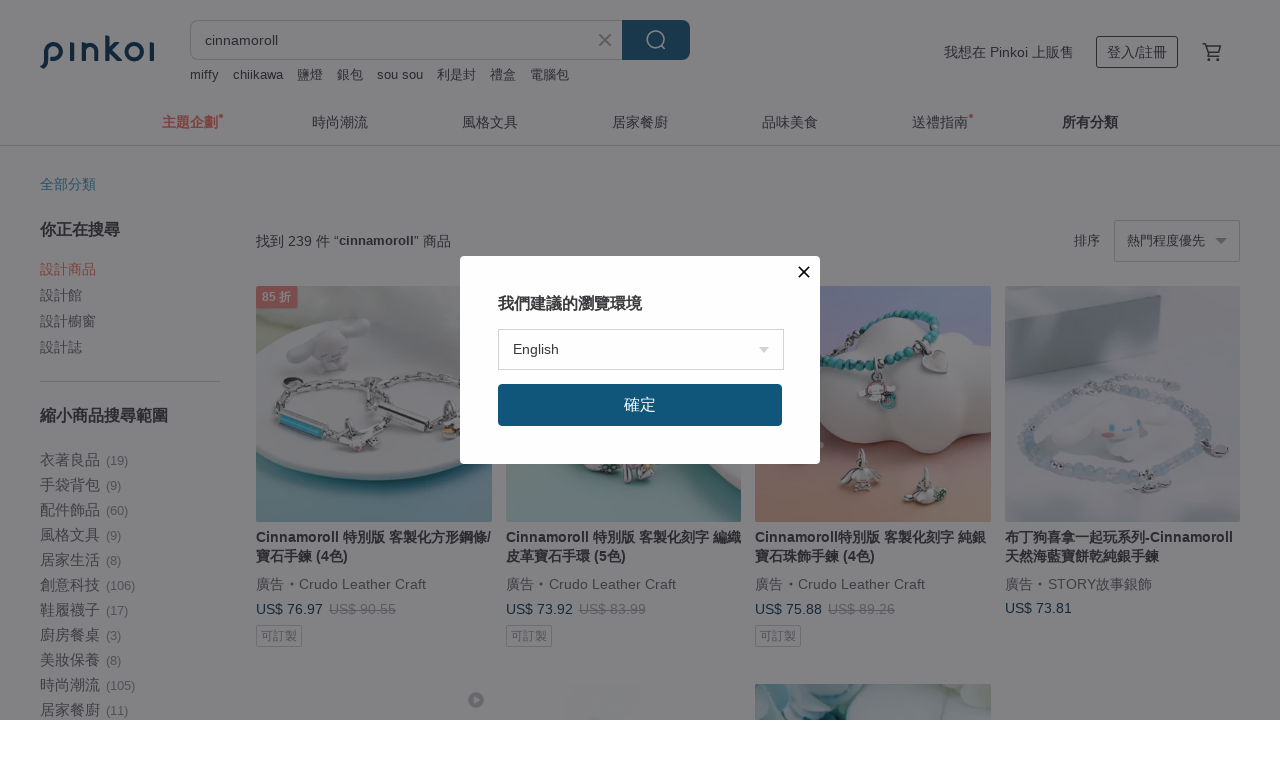

--- FILE ---
content_type: text/html; charset=utf-8
request_url: https://hk.pinkoi.com/search?q=cinnamoroll&ref_sec=related_keywords&ref_posn=9&ref_related_kw_type=auto&ref_created=1695383017&ref_entity=search_item_list&ref_entity_id=handmade%20necklaces&ref_page=1&ref_pgsz=60&ref_pgsess=1695383017
body_size: 24571
content:

<!doctype html>

<html lang="zh-Hant-HK" class="web no-js s-not-login s-zh_TW webkit" xmlns:fb="http://ogp.me/ns/fb#">
<head prefix="og: http://ogp.me/ns# fb: http://ogp.me/ns/fb# ilovepinkoi: http://ogp.me/ns/fb/ilovepinkoi#">
    <meta charset="utf-8">

        <title>cinnamoroll 推薦 | 2026 年 1 月 | Pinkoi 亞洲跨境設計購物平台</title>
    <meta name="keywords" content="cinnamoroll">

        <meta name="description" content="cinnamoroll的搜尋結果 - 239件。你想找的cinnamoroll盡在 Pinkoi，新會員享 APP 運費優惠，最高減 HK$50！立刻逛逛百萬會員好評推薦的cinnamoroll商品，Pinkoi 堅持用好品味、獨特設計實現你對生活詮釋的想像。">

    <meta name="twitter:card" content="summary_large_image">

        <meta property="og:title" content="cinnamoroll | Pinkoi">
        <meta property="og:description" content="cinnamoroll的搜尋結果 - 239件。你想找的cinnamoroll盡在 Pinkoi，新會員享 APP 運費優惠，最高減 HK$50！立刻逛逛百萬會員好評推薦的cinnamoroll商品，Pinkoi 堅持用好品味、獨特設計實現你對生活詮釋的想像。">
        <meta property="og:image" content="https://cdn01.pinkoi.com/product/NKugUvbw/0/1/800x0.jpg">

    <meta property="og:type" content="product">
        <meta property="og:url" content="https://hk.pinkoi.com/search?q=cinnamoroll&ref_sec=related_keywords&ref_posn=9&ref_related_kw_type=auto&ref_created=1695383017&ref_entity=search_item_list&ref_entity_id=handmade+necklaces&ref_page=1&ref_pgsz=60&ref_pgsess=1695383017"><link rel="canonical" href="https://hk.pinkoi.com/search?q=cinnamoroll"><link rel="next" href="https://hk.pinkoi.com/search?q=cinnamoroll&page=2">

    <link rel="alternate" href="android-app://com.pinkoi/http/hk.pinkoi.com/search?q=cinnamoroll">

        <script type="application/ld+json">{"@context": "http://schema.org", "@type": "BreadcrumbList", "itemListElement": [{"@type": "ListItem", "position": 1, "item": {"@id": "https://hk.pinkoi.com", "name": "Pinkoi"}}, {"@type": "ListItem", "position": 2, "item": {"@id": "https://hk.pinkoi.com/search", "name": "Search"}}, {"@type": "ListItem", "position": 3, "item": {"@id": "https://hk.pinkoi.com/search?q=cinnamoroll", "name": "cinnamoroll"}}]}</script>

        <script type="application/ld+json">{"@context": "http://schema.org", "@type": "Product", "productID": "NKugUvbw", "sku": "NKugUvbw", "name": "FreshO2x\u4e09\u9e97\u9dd7 \u5927\u8033\u72d7\u5e36\u8457\u8d70\u7d44 \u9650\u91cf \u806f\u540d \u4e09\u9e97\u9dd7 \u5927\u8033\u72d7", "description": "-\u5927\u8033\u72d7\u559c\u62ff\u5922\u5e7b\u96f2\u5c0f\u65b9\u7cd6\n-\u5927\u8033\u72d7\u559c\u62ff\u5e36\u8457\u8d70\u639b\u52fe\u5c0f\u5305", "image": ["https://cdn01.pinkoi.com/product/NKugUvbw/0/1/500x0.jpg"], "brand": {"@type": "Brand", "name": "FreshO2"}, "offers": {"@type": "Offer", "priceCurrency": "HKD", "price": 242.2, "availability": "http://schema.org/InStock", "priceValidUntil": "2026-07-21", "itemCondition": "http://schema.org/NewCondition", "url": "https://hk.pinkoi.com/product/NKugUvbw", "seller": {"@type": "Organization", "name": "FreshO2", "url": "https://hk.pinkoi.com/store/fresho2tw"}, "hasMerchantReturnPolicy": [{"@type": "MerchantReturnPolicy", "returnPolicyCategory": "https://schema.org/MerchantReturnFiniteReturnWindow", "merchantReturnDays": 7, "returnMethod": "https://schema.org/ReturnByMail", "returnFees": "https://schema.org/FreeReturn", "applicableCountry": ["TW", "HK", "MO", "TH", "JP", "CN", "US", "SG", "CA"]}]}, "aggregateRating": {"@type": "AggregateRating", "ratingValue": 4.9, "reviewCount": 646}}</script><script type="application/ld+json">{"@context": "http://schema.org", "@type": "Product", "productID": "VzTvzA3F", "sku": "VzTvzA3F", "name": "Paidal x Cinnamoroll \u5927\u8033\u72d7\u559c\u62ff\u6bdb\u7d68\u5ba4\u5167\u62d6\u978b", "description": "Cinnamoroll \u5927\u8033\u72d7\u6bdb\u6bdb\u5ba4\u5167\u62d6\u978b\uff0c\n\u6eab\u6696\u4f60\u7684\u8173\u311a\u5b50\uff0c\n\u89aa\u819a\u6bdb\u7d68  \u5361\u54c7\u4f0a\u53c8\u7642\u7652\uff0c\n\u5bd2\u51b7\u5b63\u7bc0\u6216\u51b7\u6c23\u623f\u5fc5\u5099\uff0c\n\u5c45\u5bb6\u751f\u6d3b\u4e2d\u4e0d\u53ef\u6216\u7f3a\u7684\u55ae\u54c1\u3002", "image": ["https://cdn01.pinkoi.com/product/VzTvzA3F/0/1/500x0.jpg"], "brand": {"@type": "Brand", "name": "Paidal\u5973\u978b"}, "offers": {"@type": "Offer", "priceCurrency": "HKD", "price": 182.6, "availability": "http://schema.org/InStock", "priceValidUntil": "2026-07-21", "itemCondition": "http://schema.org/NewCondition", "url": "https://hk.pinkoi.com/product/VzTvzA3F", "seller": {"@type": "Organization", "name": "Paidal\u5973\u978b", "url": "https://hk.pinkoi.com/store/paidal"}, "hasMerchantReturnPolicy": [{"@type": "MerchantReturnPolicy", "returnPolicyCategory": "https://schema.org/MerchantReturnFiniteReturnWindow", "merchantReturnDays": 7, "returnMethod": "https://schema.org/ReturnByMail", "returnFees": "https://schema.org/FreeReturn", "applicableCountry": ["TW", "HK", "MO", "TH", "JP", "CN", "US", "SG", "CA"]}]}, "aggregateRating": {"@type": "AggregateRating", "ratingValue": 5.0, "reviewCount": 51}}</script><script type="application/ld+json">{"@context": "http://schema.org", "@type": "Product", "productID": "KgZNhv3T", "sku": "KgZNhv3T", "name": "TAPPY+ \u7121\u7dda\u9375\u76e4\u53ca\u6ed1\u9f20\u5957\u88dd\u7389\u6842\u72d7 Kuromi Cinnamoroll", "description": "thecoopidea \u63a8\u51fa Sanrio 2023 \u806f\u4e58\uff0c\u7121\u7dda\u9375\u76e4\u6ed1\u9f20\u5957\u88dd\u5167\u5305\u62ec\u5370\u4e0a\u5404\u6b3eSanrio \u89d2\u8272\u7684\u7121\u7dda\u9375\u76e4\u3001\u6ed1\u9f20\u53ca\u9650\u91cf\u5c08\u5c6c\u9020\u578b\u9375\u76e4\u6ed1\u9f20\u588a\u5957\u88dd\u3002 \u8f15\u9b06\u7c21\u55ae\u4fbf\u53ef\u7acb\u5373\u64c1\u6709\u4e00\u500b\u5c6c\u65bc Cinnamoroll \u7684\u5c0f\u5929\u5730 \u2764\ufe0f\ufe0f", "image": ["https://cdn01.pinkoi.com/product/KgZNhv3T/0/2/500x0.jpg"], "brand": {"@type": "Brand", "name": "thecoopidea"}, "offers": {"@type": "Offer", "priceCurrency": "HKD", "price": 299.0, "availability": "http://schema.org/InStock", "priceValidUntil": "2026-07-21", "itemCondition": "http://schema.org/NewCondition", "url": "https://hk.pinkoi.com/product/KgZNhv3T", "seller": {"@type": "Organization", "name": "thecoopidea", "url": "https://hk.pinkoi.com/store/thecoopidea-official"}, "hasMerchantReturnPolicy": [{"@type": "MerchantReturnPolicy", "returnPolicyCategory": "https://schema.org/MerchantReturnFiniteReturnWindow", "merchantReturnDays": 7, "returnMethod": "https://schema.org/ReturnByMail", "returnFees": "https://schema.org/FreeReturn", "applicableCountry": ["TW", "HK", "MO", "TH", "JP", "CN", "US", "SG", "CA"]}]}, "aggregateRating": {"@type": "AggregateRating", "ratingValue": 4.9, "reviewCount": 1326}}</script><script type="application/ld+json">{"@context": "http://schema.org", "@type": "Product", "productID": "fi8XLiCF", "sku": "fi8XLiCF", "name": "\u3010DOUGHNUT\u3011\u5c0f\u5f8c\u80cc\u5305 10.5\u540b \u5927\u8033\u72d7\u559c\u62ff \u5e73\u677f\u5305 \u7ae5\u5305 \u99ac\u5361\u9f8dCNR", "description": "\u9650\u91cf\u5546\u54c1\uff1aSanrio\u5361\u901a\u4eba\u7269 \u5927\u8033\u72d7\u806f\u540d", "image": ["https://cdn01.pinkoi.com/product/fi8XLiCF/0/3/500x0.jpg"], "brand": {"@type": "Brand", "name": "DOUGHNUT - \u4f86\u81ea\u9999\u6e2f\u7684\u5305\u5305\u8a2d\u8a08\u54c1\u724c"}, "offers": {"@type": "Offer", "priceCurrency": "HKD", "price": 746.5, "availability": "http://schema.org/InStock", "priceValidUntil": "2026-07-21", "itemCondition": "http://schema.org/NewCondition", "url": "https://hk.pinkoi.com/product/fi8XLiCF", "seller": {"@type": "Organization", "name": "DOUGHNUT - \u4f86\u81ea\u9999\u6e2f\u7684\u5305\u5305\u8a2d\u8a08\u54c1\u724c", "url": "https://hk.pinkoi.com/store/doughnut-tw"}, "hasMerchantReturnPolicy": [{"@type": "MerchantReturnPolicy", "returnPolicyCategory": "https://schema.org/MerchantReturnFiniteReturnWindow", "merchantReturnDays": 7, "returnMethod": "https://schema.org/ReturnByMail", "returnFees": "https://schema.org/FreeReturn", "applicableCountry": ["TW", "HK", "MO", "TH", "JP", "CN", "US", "SG", "CA"]}]}, "aggregateRating": {"@type": "AggregateRating", "ratingValue": 4.9, "reviewCount": 578}}</script><script type="application/ld+json">{"@context": "http://schema.org", "@type": "Product", "productID": "xyWPV588", "sku": "xyWPV588", "name": "POK\u00c9MON TAPPY \u7121\u7dda\u9375\u76e4\u6ed1\u9f20\u5957\u88dd \u5361\u6bd4\u7378 \u7389\u6842\u72d7 Snorlax Cinna", "description": "thecoopidea \u4eca\u5e74\u63a8\u51fa\u5e02\u9762\u7f55\u6709\u7684 POK\u00c9MON \u806f\u4e58\uff0c\u7121\u7dda\u9375\u76e4\u6ed1\u9f20\u5957\u88dd\u5167\u5305\u62ec\u5370\u4e0a\u5404\u6b3e\u5bf5\u7269\u5c0f\u7cbe\u9748\u7684\u7121\u7dda\u9375\u76e4\u3001\u6ed1\u9f20\u53ca\u9375\u76e4\u588a\u3002  \u8f15\u9b06\u7c21\u55ae\u4fbf\u53ef\u7acb\u5373\u64c1\u6709\u4e00\u500b\u5c6c\u65bc\u81ea\u5df1\u7684 POK\u00c9MON \u5c0f\u5929\u5730\u3002", "image": ["https://cdn01.pinkoi.com/product/xyWPV588/0/3/500x0.jpg"], "brand": {"@type": "Brand", "name": "thecoopidea"}, "offers": {"@type": "Offer", "priceCurrency": "HKD", "price": 199.0, "availability": "http://schema.org/InStock", "priceValidUntil": "2026-07-21", "itemCondition": "http://schema.org/NewCondition", "url": "https://hk.pinkoi.com/product/xyWPV588", "seller": {"@type": "Organization", "name": "thecoopidea", "url": "https://hk.pinkoi.com/store/thecoopidea-official"}, "hasMerchantReturnPolicy": [{"@type": "MerchantReturnPolicy", "returnPolicyCategory": "https://schema.org/MerchantReturnFiniteReturnWindow", "merchantReturnDays": 7, "returnMethod": "https://schema.org/ReturnByMail", "returnFees": "https://schema.org/FreeReturn", "applicableCountry": ["TW", "HK", "MO", "TH", "JP", "CN", "US", "SG", "CA"]}]}, "aggregateRating": {"@type": "AggregateRating", "ratingValue": 4.9, "reviewCount": 1326}}</script><script type="application/ld+json">{"@context": "http://schema.org", "@type": "Product", "productID": "Y9cvu4fX", "sku": "Y9cvu4fX", "name": "\u3010DOUGHNUT\u3011\u5074\u80cc\u5305 6.5\u540b \u5927\u8033\u72d7\u559c\u62ff \u659c\u80cc\u5305 \u624b\u6a5f\u5305 \u9632\u6f51\u6c34 CNR", "description": "\u9650\u91cf\u5546\u54c1\uff1aSanrio\u5361\u901a\u4eba\u7269 \u5927\u8033\u72d7\u806f\u540d", "image": ["https://cdn01.pinkoi.com/product/Y9cvu4fX/0/3/500x0.jpg"], "brand": {"@type": "Brand", "name": "DOUGHNUT - \u4f86\u81ea\u9999\u6e2f\u7684\u5305\u5305\u8a2d\u8a08\u54c1\u724c"}, "offers": {"@type": "Offer", "priceCurrency": "HKD", "price": 531.7, "availability": "http://schema.org/InStock", "priceValidUntil": "2026-07-21", "itemCondition": "http://schema.org/NewCondition", "url": "https://hk.pinkoi.com/product/Y9cvu4fX", "seller": {"@type": "Organization", "name": "DOUGHNUT - \u4f86\u81ea\u9999\u6e2f\u7684\u5305\u5305\u8a2d\u8a08\u54c1\u724c", "url": "https://hk.pinkoi.com/store/doughnut-tw"}, "hasMerchantReturnPolicy": [{"@type": "MerchantReturnPolicy", "returnPolicyCategory": "https://schema.org/MerchantReturnFiniteReturnWindow", "merchantReturnDays": 7, "returnMethod": "https://schema.org/ReturnByMail", "returnFees": "https://schema.org/FreeReturn", "applicableCountry": ["TW", "HK", "MO", "TH", "JP", "CN", "US", "SG", "CA"]}]}, "aggregateRating": {"@type": "AggregateRating", "ratingValue": 4.9, "reviewCount": 578}}</script><script type="application/ld+json">{"@context": "http://schema.org", "@type": "Product", "productID": "ZQ5VGZ6m", "sku": "ZQ5VGZ6m", "name": "Cinnamoroll \u7cfb\u5217-\u5927\u8033\u72d7\u9020\u578b\u8033\u74b0\u7d44-\u661f\u96f2\u6b3e", "description": "STORY+\u7368\u5bb6\u6388\u6b0a\uff58\u5927\u8033\u72d7\u559c\u62ff\n\u9020\u578b\u8033\u74b0\u7d44\u6bcf\u65e5\u53ef\u611b\u96a8\u610f\u642d\u914d\n\u5929\u7a7a\u7e41\u661f\u9ede\u9ede\uff0e\u559c\u62ff\u53ef\u611b\u6eff\u9ede", "image": ["https://cdn01.pinkoi.com/product/ZQ5VGZ6m/0/1/500x0.jpg"], "brand": {"@type": "Brand", "name": "STORY\u6545\u4e8b\u9280\u98fe"}, "offers": {"@type": "Offer", "priceCurrency": "HKD", "price": 112.8, "availability": "http://schema.org/InStock", "priceValidUntil": "2026-07-21", "itemCondition": "http://schema.org/NewCondition", "url": "https://hk.pinkoi.com/product/ZQ5VGZ6m", "seller": {"@type": "Organization", "name": "STORY\u6545\u4e8b\u9280\u98fe", "url": "https://hk.pinkoi.com/store/story-accessory"}, "hasMerchantReturnPolicy": [{"@type": "MerchantReturnPolicy", "returnPolicyCategory": "https://schema.org/MerchantReturnFiniteReturnWindow", "merchantReturnDays": 7, "returnMethod": "https://schema.org/ReturnByMail", "returnFees": "https://schema.org/FreeReturn", "applicableCountry": ["TW", "HK", "MO", "TH", "JP", "CN", "US", "SG", "CA"]}]}, "aggregateRating": {"@type": "AggregateRating", "ratingValue": 4.9, "reviewCount": 190}}</script><script type="application/ld+json">{"@context": "http://schema.org", "@type": "Product", "productID": "TLi2VrXg", "sku": "TLi2VrXg", "name": "Cinnamoroll \u7279\u5225\u7248 \u5ba2\u88fd\u5316\u523b\u5b57 \u7de8\u7e54\u76ae\u9769\u624b\u74b0 (4\u8272)", "description": "\u751f\u6d3b\u4e2d\u6709\u8da3\u7684\u4e8b\u60c5\u592a\u591a\u4e86\uff0c\u50cfCinnamoroll  \u4e00\u6a23\uff0c\u767c\u6398\u559c\u611b\u7684\u4e8b\u60c5\u5427\uff01\u4e00\u7cfb\u5217Cinnamoroll \u743a\u746f\u5de5\u85dd\u91d1\u5c6c\u5c0f\u540a\u724c\u53ca925\u7d14\u9280\u540a\u589c\uff0c\u5275\u65b0\u8a2d\u8a08\u4ee5\u9583\u7c89\u6216\u9583\u77f3\u9ede\u7db4\uff0c\u70ba\u540a\u98fe\u7684\u8cea\u611f\u8207\u512a\u96c5\u611f\u6607\u83ef\u3002", "image": ["https://cdn01.pinkoi.com/product/TLi2VrXg/0/1/500x0.jpg"], "brand": {"@type": "Brand", "name": "Crudo Leather Craft"}, "offers": {"@type": "Offer", "priceCurrency": "HKD", "price": 605.5, "availability": "http://schema.org/InStock", "priceValidUntil": "2026-07-21", "itemCondition": "http://schema.org/NewCondition", "url": "https://hk.pinkoi.com/product/TLi2VrXg", "seller": {"@type": "Organization", "name": "Crudo Leather Craft", "url": "https://hk.pinkoi.com/store/crudoleather"}, "hasMerchantReturnPolicy": [{"@type": "MerchantReturnPolicy", "returnPolicyCategory": "https://schema.org/MerchantReturnFiniteReturnWindow", "merchantReturnDays": 7, "returnMethod": "https://schema.org/ReturnByMail", "returnFees": "https://schema.org/FreeReturn", "applicableCountry": ["TW", "HK", "MO", "TH", "JP", "CN", "US", "SG", "CA"]}]}, "aggregateRating": {"@type": "AggregateRating", "ratingValue": 4.9, "reviewCount": 1125}}</script><script type="application/ld+json">{"@context": "http://schema.org", "@type": "Product", "productID": "ccnLiBQh", "sku": "ccnLiBQh", "name": "\u5927\u8033\u72d7 \u806f\u540d\u9650\u5b9a 316\u4e0d\u93fd\u92fc\u5bf6\u7b77 \u74b0\u4fdd\u9910\u5177\u7d44 \u7b77\u5b50", "description": "\u5927\u8033\u72d7\u5370\u5237\u6b3e\u7b77\u67c4 + \u4e0d\u93fd\u92fc\u661f\u7a7a\u96f7\u96d5\n316\u4e0d\u93fd\u92fc\u8010\u9ad8\u6eab\u3001\u6297\u6c27\u5316\u3001\u8d85\u8010\u7528\n\u5c08\u5229\u8a2d\u8a08\u56db\u65b9\u8a2d\u8a08\u593e\u53d6\u8d85\u7a69\u5b9a\n\u5713\u7b52\u5305\u88dd\u9632\u58d3\u8010\u7528\u9001\u79ae\u81ea\u7528\u7686\u5408\u9069", "image": ["https://cdn01.pinkoi.com/product/ccnLiBQh/0/1/500x0.jpg"], "brand": {"@type": "Brand", "name": "\u53f0\u7063\u7b2c\u4e00\u7b77\uff5c\u7b77\u5b50\u7684\u9818\u5c0e\u54c1\u724c"}, "offers": {"@type": "Offer", "priceCurrency": "HKD", "price": 92.3, "availability": "http://schema.org/InStock", "priceValidUntil": "2026-07-21", "itemCondition": "http://schema.org/NewCondition", "url": "https://hk.pinkoi.com/product/ccnLiBQh", "seller": {"@type": "Organization", "name": "\u53f0\u7063\u7b2c\u4e00\u7b77\uff5c\u7b77\u5b50\u7684\u9818\u5c0e\u54c1\u724c", "url": "https://hk.pinkoi.com/store/layanacutlery"}, "hasMerchantReturnPolicy": [{"@type": "MerchantReturnPolicy", "returnPolicyCategory": "https://schema.org/MerchantReturnFiniteReturnWindow", "merchantReturnDays": 7, "returnMethod": "https://schema.org/ReturnByMail", "returnFees": "https://schema.org/FreeReturn", "applicableCountry": ["TW", "HK", "MO", "TH", "JP", "CN", "US", "SG", "CA"]}]}, "aggregateRating": {"@type": "AggregateRating", "ratingValue": 5.0, "reviewCount": 1122}}</script><script type="application/ld+json">{"@context": "http://schema.org", "@type": "Product", "productID": "RyjYtd93", "sku": "RyjYtd93", "name": "Cinnamoroll \u7279\u5225\u7248 \u5ba2\u88fd\u5316\u65b9\u5f62\u92fc\u689d/\u5bf6\u77f3\u624b\u934a (4\u8272)", "description": "\u751f\u6d3b\u4e2d\u6709\u8da3\u7684\u4e8b\u60c5\u592a\u591a\u4e86\uff0c\u50cfCinnamoroll  \u4e00\u6a23\uff0c\u767c\u6398\u559c\u611b\u7684\u4e8b\u60c5\u5427\uff01\u4e00\u7cfb\u5217Cinnamoroll \u743a\u746f\u5de5\u85dd\u91d1\u5c6c\u5c0f\u540a\u724c\u53ca925\u7d14\u9280\u540a\u589c\uff0c\u5275\u65b0\u8a2d\u8a08\u4ee5\u9583\u7c89\u6216\u9583\u77f3\u9ede\u7db4\uff0c\u70ba\u540a\u98fe\u7684\u8cea\u611f\u8207\u512a\u96c5\u611f\u6607\u83ef\u3002", "image": ["https://cdn02.pinkoi.com/product/RyjYtd93/0/1/500x0.jpg"], "brand": {"@type": "Brand", "name": "Crudo Leather Craft"}, "offers": {"@type": "Offer", "priceCurrency": "HKD", "price": 598.4, "availability": "http://schema.org/InStock", "priceValidUntil": "2026-07-21", "itemCondition": "http://schema.org/NewCondition", "url": "https://hk.pinkoi.com/product/RyjYtd93", "seller": {"@type": "Organization", "name": "Crudo Leather Craft", "url": "https://hk.pinkoi.com/store/crudoleather"}, "hasMerchantReturnPolicy": [{"@type": "MerchantReturnPolicy", "returnPolicyCategory": "https://schema.org/MerchantReturnFiniteReturnWindow", "merchantReturnDays": 7, "returnMethod": "https://schema.org/ReturnByMail", "returnFees": "https://schema.org/FreeReturn", "applicableCountry": ["TW", "HK", "MO", "TH", "JP", "CN", "US", "SG", "CA"]}]}, "aggregateRating": {"@type": "AggregateRating", "ratingValue": 4.9, "reviewCount": 1125}}</script><script type="application/ld+json">{"@context": "http://schema.org", "@type": "Product", "productID": "C2kq9nBT", "sku": "C2kq9nBT", "name": "KLASSE14 x SANRIO CINNAMOROLL VOLARE \u9999\u6ab3\u91d1\u92fc\u5e36 36", "description": "Klasse14 X Sanrio \n------------------\nKLASSE14 x CINNAMOROLL", "image": ["https://cdn01.pinkoi.com/product/C2kq9nBT/0/1/500x0.jpg"], "brand": {"@type": "Brand", "name": "KLASSE14"}, "offers": {"@type": "Offer", "priceCurrency": "HKD", "price": 1207.4, "availability": "http://schema.org/InStock", "priceValidUntil": "2026-07-21", "itemCondition": "http://schema.org/NewCondition", "url": "https://hk.pinkoi.com/product/C2kq9nBT", "seller": {"@type": "Organization", "name": "KLASSE14", "url": "https://hk.pinkoi.com/store/klasse14"}, "hasMerchantReturnPolicy": [{"@type": "MerchantReturnPolicy", "returnPolicyCategory": "https://schema.org/MerchantReturnFiniteReturnWindow", "merchantReturnDays": 7, "returnMethod": "https://schema.org/ReturnByMail", "returnFees": "https://schema.org/FreeReturn", "applicableCountry": ["TW", "HK", "MO", "TH", "JP", "CN", "US", "SG", "CA"]}]}, "aggregateRating": {"@type": "AggregateRating", "ratingValue": 4.9, "reviewCount": 23}}</script><script type="application/ld+json">{"@context": "http://schema.org", "@type": "Product", "productID": "5ut5DyR9", "sku": "5ut5DyR9", "name": "Cinnamoroll \u9650\u91cf\u7248\u5ba2\u88fd\u5316 925 \u7d14\u9280\u540a\u589c\u9805\u934a (3\u8272)", "description": "\u5922\u5e7b\u822c\u7684 Cinnamoroll \u9280\u540a\u589c\u9805\u934a\u751c\u871c\u878d\u5316\u4f60\u7684\u5fc3\u3002925 \u9280\u540a\u589c\u624b\u5de5\u934d\u4e0a\u743a\u7405\u9ede\u7db4 Cinnamoroll \u7684\u7279\u8272\u7c89\u7d05\u81c9\u9830\uff0c\u914d\u4ee5\u4e0d\u540c\u5f62\u72c0\u7684\u9583\u77f3\uff0c\u5275\u610f\u8a2d\u8a08\u6607\u83ef\u9805\u934a\u7684\u8cea\u611f\u8207\u512a\u96c5\u3002", "image": ["https://cdn01.pinkoi.com/product/5ut5DyR9/0/1/500x0.jpg"], "brand": {"@type": "Brand", "name": "Crudo Leather Craft"}, "offers": {"@type": "Offer", "priceCurrency": "HKD", "price": 618.0, "availability": "http://schema.org/InStock", "priceValidUntil": "2026-07-21", "itemCondition": "http://schema.org/NewCondition", "url": "https://hk.pinkoi.com/product/5ut5DyR9", "seller": {"@type": "Organization", "name": "Crudo Leather Craft", "url": "https://hk.pinkoi.com/store/crudoleather"}, "hasMerchantReturnPolicy": [{"@type": "MerchantReturnPolicy", "returnPolicyCategory": "https://schema.org/MerchantReturnFiniteReturnWindow", "merchantReturnDays": 7, "returnMethod": "https://schema.org/ReturnByMail", "returnFees": "https://schema.org/FreeReturn", "applicableCountry": ["TW", "HK", "MO", "TH", "JP", "CN", "US", "SG", "CA"]}]}, "aggregateRating": {"@type": "AggregateRating", "ratingValue": 4.9, "reviewCount": 1125}}</script><script type="application/ld+json">{"@context": "http://schema.org", "@type": "Product", "productID": "epM3HAtq", "sku": "epM3HAtq", "name": "Cinnamoroll \u83ab\u6851\u947d\u7cfb\u5217-\u5927\u8033\u72d7\u559c\u62ff\u5496\u5561\u676f\u83ab\u6851\u77f3\u55ae\u947d\u7d14\u9280\u9805\u934a", "description": "Sanrio \uff38 STORY\u7368\u5bb6\u6388\u6b0a\nCinnamoroll\u5927\u8033\u72d7\u559c\u62ff\u2665\u83ab\u6851\u947d\u7cfb\u5217\n\u7642\u7652\u85cd\u8272\u7cfb\uff1b\u6642\u5c1a\u5c0f\u6e05\u65b0", "image": ["https://cdn01.pinkoi.com/product/epM3HAtq/0/2/500x0.jpg"], "brand": {"@type": "Brand", "name": "STORY\u6545\u4e8b\u9280\u98fe"}, "offers": {"@type": "Offer", "priceCurrency": "HKD", "price": 880.7, "availability": "http://schema.org/InStock", "priceValidUntil": "2026-07-21", "itemCondition": "http://schema.org/NewCondition", "url": "https://hk.pinkoi.com/product/epM3HAtq", "seller": {"@type": "Organization", "name": "STORY\u6545\u4e8b\u9280\u98fe", "url": "https://hk.pinkoi.com/store/story-accessory"}, "hasMerchantReturnPolicy": [{"@type": "MerchantReturnPolicy", "returnPolicyCategory": "https://schema.org/MerchantReturnFiniteReturnWindow", "merchantReturnDays": 7, "returnMethod": "https://schema.org/ReturnByMail", "returnFees": "https://schema.org/FreeReturn", "applicableCountry": ["TW", "HK", "MO", "TH", "JP", "CN", "US", "SG", "CA"]}]}, "aggregateRating": {"@type": "AggregateRating", "ratingValue": 4.9, "reviewCount": 190}}</script><script type="application/ld+json">{"@context": "http://schema.org", "@type": "Product", "productID": "gHgBijNQ", "sku": "gHgBijNQ", "name": "KLASSE14 x SANRIO CINNAMOROLL IMPERFECT ANGLE \u9999\u6ab3", "description": "Klasse14 X Sanrio \n------------------\nKLASSE14 x CINNAMOROLL", "image": ["https://cdn01.pinkoi.com/product/gHgBijNQ/0/1/500x0.jpg"], "brand": {"@type": "Brand", "name": "KLASSE14"}, "offers": {"@type": "Offer", "priceCurrency": "HKD", "price": 1290.1, "availability": "http://schema.org/InStock", "priceValidUntil": "2026-07-21", "itemCondition": "http://schema.org/NewCondition", "url": "https://hk.pinkoi.com/product/gHgBijNQ", "seller": {"@type": "Organization", "name": "KLASSE14", "url": "https://hk.pinkoi.com/store/klasse14"}, "hasMerchantReturnPolicy": [{"@type": "MerchantReturnPolicy", "returnPolicyCategory": "https://schema.org/MerchantReturnFiniteReturnWindow", "merchantReturnDays": 7, "returnMethod": "https://schema.org/ReturnByMail", "returnFees": "https://schema.org/FreeReturn", "applicableCountry": ["TW", "HK", "MO", "TH", "JP", "CN", "US", "SG", "CA"]}]}, "aggregateRating": {"@type": "AggregateRating", "ratingValue": 4.9, "reviewCount": 23}}</script><script type="application/ld+json">{"@context": "http://schema.org", "@type": "Product", "productID": "J2QMLKaD", "sku": "J2QMLKaD", "name": "Sanrio\u5b78\u9662Mix\u7cfb\u5217-Cinnamoroll\u5927\u8033\u72d7\u6676\u947d\u7d14\u9280\u9805\u934a", "description": "\u4e09\u9e97\u9dd7\u958b\u5b78\u5566\ud83c\udf92\n\u4eba\u6c23\u89d2\u8272\u9f4a\u805a\u4e00\u5802\uff0e\u9019\u5802\u4e3b\u4fee\u53ef\u611b\n\u4e00\u8d77\u8003\u5834\u7642\u7652\u96a8\u5802\u8003\ud83d\udcaf", "image": ["https://cdn01.pinkoi.com/product/J2QMLKaD/0/1/500x0.jpg"], "brand": {"@type": "Brand", "name": "STORY\u6545\u4e8b\u9280\u98fe"}, "offers": {"@type": "Offer", "priceCurrency": "HKD", "price": 746.5, "availability": "http://schema.org/InStock", "priceValidUntil": "2026-07-21", "itemCondition": "http://schema.org/NewCondition", "url": "https://hk.pinkoi.com/product/J2QMLKaD", "seller": {"@type": "Organization", "name": "STORY\u6545\u4e8b\u9280\u98fe", "url": "https://hk.pinkoi.com/store/story-accessory"}, "hasMerchantReturnPolicy": [{"@type": "MerchantReturnPolicy", "returnPolicyCategory": "https://schema.org/MerchantReturnFiniteReturnWindow", "merchantReturnDays": 7, "returnMethod": "https://schema.org/ReturnByMail", "returnFees": "https://schema.org/FreeReturn", "applicableCountry": ["TW", "HK", "MO", "TH", "JP", "CN", "US", "SG", "CA"]}]}, "aggregateRating": {"@type": "AggregateRating", "ratingValue": 4.9, "reviewCount": 190}}</script><script type="application/ld+json">{"@context": "http://schema.org", "@type": "Product", "productID": "6eFFP397", "sku": "6eFFP397", "name": "\u3010DOUGHNUT\u3011\u5c0f\u53ef\u980c\u5305 \u5927\u8033\u72d7\u559c\u62ff \u534a\u6708\u5305 \u624b\u63d0 \u55ae\u80a9\u5305 \u5074\u80cc\u5305CNR", "description": "\u9650\u91cf\u5546\u54c1\uff1aSanrio\u5361\u901a\u4eba\u7269 \u5927\u8033\u72d7\u806f\u540d", "image": ["https://cdn02.pinkoi.com/product/6eFFP397/0/3/500x0.jpg"], "brand": {"@type": "Brand", "name": "DOUGHNUT - \u4f86\u81ea\u9999\u6e2f\u7684\u5305\u5305\u8a2d\u8a08\u54c1\u724c"}, "offers": {"@type": "Offer", "priceCurrency": "HKD", "price": 424.3, "availability": "http://schema.org/InStock", "priceValidUntil": "2026-07-21", "itemCondition": "http://schema.org/NewCondition", "url": "https://hk.pinkoi.com/product/6eFFP397", "seller": {"@type": "Organization", "name": "DOUGHNUT - \u4f86\u81ea\u9999\u6e2f\u7684\u5305\u5305\u8a2d\u8a08\u54c1\u724c", "url": "https://hk.pinkoi.com/store/doughnut-tw"}, "hasMerchantReturnPolicy": [{"@type": "MerchantReturnPolicy", "returnPolicyCategory": "https://schema.org/MerchantReturnFiniteReturnWindow", "merchantReturnDays": 7, "returnMethod": "https://schema.org/ReturnByMail", "returnFees": "https://schema.org/FreeReturn", "applicableCountry": ["TW", "HK", "MO", "TH", "JP", "CN", "US", "SG", "CA"]}]}, "aggregateRating": {"@type": "AggregateRating", "ratingValue": 4.9, "reviewCount": 578}}</script><script type="application/ld+json">{"@context": "http://schema.org", "@type": "Product", "productID": "TXLLjJud", "sku": "TXLLjJud", "name": "\u539f\u5275\u4e09\u9e97\u9dd7SANRIO\u6388\u6b0a\u5927\u8033\u72d7\u559c\u62ff\u5927\u6b63\u6d6a\u6f2b\u548c\u98a8\u632f\u8896\u7fbd\u7e54\u5916\u5957JJ5022", "description": "JILLPUNK \u00d7 Cinnamoroll \n\n\u5409\u5152\u9f90\u514b\u00d7\u53f0\u7063\u4e09\u9e97\u9dd7\u6b63\u7248\u6388\u6b0a\u806f\u540d\u539f\u5275\u8a2d\u8a08\u6b3e\n\n\u9019\u6b21\u8207\u4e09\u9e97\u9dd7\u65d7\u4e0b\u7684\u660e\u661f\u89d2\u8272\u300a\u5927\u8033\u72d7\u559c\u62ff\u300b\u806f\u540d\uff01\n\n\u5c07\u70ba\u5927\u5bb6\u5e36\u4f86\u8a31\u591a\u53ef\u611b\u5e25\u6c23\uff0c\u9084\u6709\u5922\u5e7b\u98a8\u7684\u539f\u5275\u670d\u98fe\uff01", "image": ["https://cdn01.pinkoi.com/product/TXLLjJud/0/2/500x0.jpg"], "brand": {"@type": "Brand", "name": "\u5409\u5152\u9f90\u514b"}, "offers": {"@type": "Offer", "priceCurrency": "HKD", "price": 424.3, "availability": "http://schema.org/InStock", "priceValidUntil": "2026-07-21", "itemCondition": "http://schema.org/NewCondition", "url": "https://hk.pinkoi.com/product/TXLLjJud", "seller": {"@type": "Organization", "name": "\u5409\u5152\u9f90\u514b", "url": "https://hk.pinkoi.com/store/jillpunk"}, "hasMerchantReturnPolicy": [{"@type": "MerchantReturnPolicy", "returnPolicyCategory": "https://schema.org/MerchantReturnFiniteReturnWindow", "merchantReturnDays": 7, "returnMethod": "https://schema.org/ReturnByMail", "returnFees": "https://schema.org/FreeReturn", "applicableCountry": ["TW", "HK", "MO", "TH", "JP", "CN", "US", "SG", "CA"]}]}, "aggregateRating": {"@type": "AggregateRating", "ratingValue": 4.9, "reviewCount": 257}}</script><script type="application/ld+json">{"@context": "http://schema.org", "@type": "Product", "productID": "8AaY824M", "sku": "8AaY824M", "name": "Cinnamoroll \u7279\u5225\u7248 \u5ba2\u88fd\u5316\u523b\u5b57 \u7de8\u7e54\u76ae\u9769\u5bf6\u77f3\u624b\u74b0 (5\u8272)", "description": "\u751f\u6d3b\u4e2d\u6709\u8da3\u7684\u4e8b\u60c5\u592a\u591a\u4e86\uff0c\u50cfCinnamoroll  \u4e00\u6a23\uff0c\u767c\u6398\u559c\u611b\u7684\u4e8b\u60c5\u5427\uff01\u4e00\u7cfb\u5217Cinnamoroll \u743a\u746f\u5de5\u85dd\u91d1\u5c6c\u5c0f\u540a\u724c\u53ca925\u7d14\u9280\u540a\u589c\uff0c\u5275\u65b0\u8a2d\u8a08\u4ee5\u9583\u7c89\u6216\u9583\u77f3\u9ede\u7db4\uff0c\u70ba\u540a\u98fe\u7684\u8cea\u611f\u8207\u512a\u96c5\u611f\u6607\u83ef\u3002", "image": ["https://cdn01.pinkoi.com/product/8AaY824M/0/1/500x0.jpg"], "brand": {"@type": "Brand", "name": "Crudo Leather Craft"}, "offers": {"@type": "Offer", "priceCurrency": "HKD", "price": 574.7, "availability": "http://schema.org/InStock", "priceValidUntil": "2026-07-21", "itemCondition": "http://schema.org/NewCondition", "url": "https://hk.pinkoi.com/product/8AaY824M", "seller": {"@type": "Organization", "name": "Crudo Leather Craft", "url": "https://hk.pinkoi.com/store/crudoleather"}, "hasMerchantReturnPolicy": [{"@type": "MerchantReturnPolicy", "returnPolicyCategory": "https://schema.org/MerchantReturnFiniteReturnWindow", "merchantReturnDays": 7, "returnMethod": "https://schema.org/ReturnByMail", "returnFees": "https://schema.org/FreeReturn", "applicableCountry": ["TW", "HK", "MO", "TH", "JP", "CN", "US", "SG", "CA"]}]}, "aggregateRating": {"@type": "AggregateRating", "ratingValue": 4.9, "reviewCount": 1125}}</script><script type="application/ld+json">{"@context": "http://schema.org", "@type": "Product", "productID": "9mu3nLtF", "sku": "9mu3nLtF", "name": "\u5df4\u6d1b\u514b\u73cd\u73e0-\u5927\u8033\u72d7\u559c\u62ff-\u6de1\u6c34\u73cd\u73e0-925 \u7d14\u9280\u9805\u934a-\u53ef\u81ea\u7531\u8abf\u7bc0\u93c8\u9577", "description": "\u5df4\u6d1b\u514b\u73cd\u73e0 | \u4e0d\u88ab\u50b3\u7d71\u5b9a\u7fa9\u7368\u4e00\u7121\u4e8c\u7684\u9ad8\u7d1a\u7f8e", "image": ["https://cdn01.pinkoi.com/product/9mu3nLtF/0/1/500x0.jpg"], "brand": {"@type": "Brand", "name": "433 STUDIO"}, "offers": {"@type": "Offer", "priceCurrency": "HKD", "price": 431.2, "availability": "http://schema.org/InStock", "priceValidUntil": "2026-07-21", "itemCondition": "http://schema.org/NewCondition", "url": "https://hk.pinkoi.com/product/9mu3nLtF", "seller": {"@type": "Organization", "name": "433 STUDIO", "url": "https://hk.pinkoi.com/store/433studio"}, "hasMerchantReturnPolicy": [{"@type": "MerchantReturnPolicy", "returnPolicyCategory": "https://schema.org/MerchantReturnFiniteReturnWindow", "merchantReturnDays": 7, "returnMethod": "https://schema.org/ReturnByMail", "returnFees": "https://schema.org/FreeReturn", "applicableCountry": ["TW", "HK", "MO", "TH", "JP", "CN", "US", "SG", "CA"]}]}, "aggregateRating": {"@type": "AggregateRating", "ratingValue": 5.0, "reviewCount": 29}}</script><script type="application/ld+json">{"@context": "http://schema.org", "@type": "Product", "productID": "zxkGJ8tF", "sku": "zxkGJ8tF", "name": "\u3010\u5ba2\u88fd\u5316\u79ae\u7269\u3011Unique\u559c\u62ff\u7cfb\u5217-\u5927\u8033\u72d7\u8a02\u88fd\u5b57\u6bcd\u7d14\u9280\u6212\u6307", "description": "Cinnamoroll\uff38STORY\u7368\u5bb6\u6388\u6b0a\uff0c\u570b\u969b\u6a19\u6e96925\u7d14\u9280\uff0c\u7cbe\u6e5b\u5de5\u85dd\u6253\u9020\uff01\u9650\u91cf\u6b3e\u7acb\u9ad4\u5c0f\u559c\u62ff\u64c4\u7372\u4f60\u7684\u5fc3\u2764", "image": ["https://cdn01.pinkoi.com/product/zxkGJ8tF/0/1/500x0.jpg"], "brand": {"@type": "Brand", "name": "STORY\u6545\u4e8b\u9280\u98fe"}, "offers": {"@type": "Offer", "priceCurrency": "HKD", "price": 1122.4, "availability": "http://schema.org/InStock", "priceValidUntil": "2026-07-21", "itemCondition": "http://schema.org/NewCondition", "url": "https://hk.pinkoi.com/product/zxkGJ8tF", "seller": {"@type": "Organization", "name": "STORY\u6545\u4e8b\u9280\u98fe", "url": "https://hk.pinkoi.com/store/story-accessory"}, "hasMerchantReturnPolicy": [{"@type": "MerchantReturnPolicy", "returnPolicyCategory": "https://schema.org/MerchantReturnFiniteReturnWindow", "merchantReturnDays": 7, "returnMethod": "https://schema.org/ReturnByMail", "returnFees": "https://schema.org/FreeReturn", "applicableCountry": ["TW", "HK", "MO", "TH", "JP", "CN", "US", "SG", "CA"]}]}, "aggregateRating": {"@type": "AggregateRating", "ratingValue": 4.9, "reviewCount": 190}}</script><script type="application/ld+json">{"@context": "http://schema.org", "@type": "Product", "productID": "qT74HBVS", "sku": "qT74HBVS", "name": "\u5e03\u4e01\u72d7\u559c\u62ff\u4e00\u8d77\u73a9\u7cfb\u5217-Cinnamoroll\u5929\u7136\u6d77\u85cd\u5bf6\u9905\u4e7e\u7d14\u9280\u624b\u934a", "description": "\u4e09\u9e97\u9dd7Sanrio\uff38STORY\u7368\u5bb6\u6388\u6b0a\n\u570b\u969b\u6a19\u6e96925\u7d14\u9280\uff0c\u7cbe\u6e5b\u5de5\u85dd\u6253\u9020\n\u5e03\u4e01\u72d7mix\u559c\u62ff\u4e00\u8d77\u73a9\u7cfb\u5217\uff0c\u53cb\u8abc\u6eff\u5206 \u2665", "image": ["https://cdn01.pinkoi.com/product/qT74HBVS/0/1/500x0.jpg"], "brand": {"@type": "Brand", "name": "STORY\u6545\u4e8b\u9280\u98fe"}, "offers": {"@type": "Offer", "priceCurrency": "HKD", "price": 585.4, "availability": "http://schema.org/InStock", "priceValidUntil": "2026-07-21", "itemCondition": "http://schema.org/NewCondition", "url": "https://hk.pinkoi.com/product/qT74HBVS", "seller": {"@type": "Organization", "name": "STORY\u6545\u4e8b\u9280\u98fe", "url": "https://hk.pinkoi.com/store/story-accessory"}, "hasMerchantReturnPolicy": [{"@type": "MerchantReturnPolicy", "returnPolicyCategory": "https://schema.org/MerchantReturnFiniteReturnWindow", "merchantReturnDays": 7, "returnMethod": "https://schema.org/ReturnByMail", "returnFees": "https://schema.org/FreeReturn", "applicableCountry": ["TW", "HK", "MO", "TH", "JP", "CN", "US", "SG", "CA"]}]}, "aggregateRating": {"@type": "AggregateRating", "ratingValue": 4.9, "reviewCount": 190}}</script><script type="application/ld+json">{"@context": "http://schema.org", "@type": "Product", "productID": "bx9XLcNT", "sku": "bx9XLcNT", "name": "Cinnamoroll \u5927\u8033\u72d7 x \u9177\u6a02\u6751\u7ae5\u8da3\u9020\u578b\u77ed\u593e/\u9322\u5305 \u4e09\u9e97\u9dd7\u6b63\u7248\u6388\u6b0a", "description": "\u53f0\u7063\u4e09\u9e97\u9dd7\u5b98\u65b9\u6388\u6b0a\u3002\u5be6\u7528\u6b3e\u7684\u77ed\u593e\u642d\u914d\u7d93\u5178\u5927\u8033\u72d7\u9020\u578b\uff0c\u7f8e\u89c0\u53c8\u5be6\u7528\uff0c\u5438\u6674\u5ea6\u767e\u5206\u767e~", "image": ["https://cdn01.pinkoi.com/product/bx9XLcNT/0/2/500x0.jpg"], "brand": {"@type": "Brand", "name": "Sleepyville Critters \u9177\u6a02\u6751"}, "offers": {"@type": "Offer", "priceCurrency": "HKD", "price": 212.2, "availability": "http://schema.org/InStock", "priceValidUntil": "2026-07-21", "itemCondition": "http://schema.org/NewCondition", "url": "https://hk.pinkoi.com/product/bx9XLcNT", "seller": {"@type": "Organization", "name": "Sleepyville Critters \u9177\u6a02\u6751", "url": "https://hk.pinkoi.com/store/critters"}, "hasMerchantReturnPolicy": [{"@type": "MerchantReturnPolicy", "returnPolicyCategory": "https://schema.org/MerchantReturnFiniteReturnWindow", "merchantReturnDays": 7, "returnMethod": "https://schema.org/ReturnByMail", "returnFees": "https://schema.org/FreeReturn", "applicableCountry": ["TW", "HK", "MO", "TH", "JP", "CN", "US", "SG", "CA"]}]}, "aggregateRating": {"@type": "AggregateRating", "ratingValue": 4.9, "reviewCount": 1186}}</script><script type="application/ld+json">{"@context": "http://schema.org", "@type": "Product", "productID": "ciU56CFd", "sku": "ciU56CFd", "name": "Paidal x  Cinnamoroll\u5927\u8033\u72d7\u559c\u62ff \u5c0f\u6d41\u661f\u76ae\u8cea\u539a\u5e95\u8001\u7239\u978b", "description": "Cinnamoroll\u5927\u8033\u72d7\u559c\u62ff\uff0c\n\u751c\u7f8e\u5927\u8033\u72d7\u8ffd\u5c0b\u5c0f\u6d41\u661f\uff0c\n\u5c08\u5c6c\u7684\u6c34\u85cd\u8df3\u8272\u98a8\u683c\uff0c\n\u589e\u9ad84cm\u9577\u817f\u539a\u5e95\u8001\u7239\u978b\u3002", "image": ["https://cdn01.pinkoi.com/product/ciU56CFd/0/2/500x0.jpg"], "brand": {"@type": "Brand", "name": "Paidal\u5973\u978b"}, "offers": {"@type": "Offer", "priceCurrency": "HKD", "price": 612.2, "availability": "http://schema.org/InStock", "priceValidUntil": "2026-07-21", "itemCondition": "http://schema.org/NewCondition", "url": "https://hk.pinkoi.com/product/ciU56CFd", "seller": {"@type": "Organization", "name": "Paidal\u5973\u978b", "url": "https://hk.pinkoi.com/store/paidal"}, "hasMerchantReturnPolicy": [{"@type": "MerchantReturnPolicy", "returnPolicyCategory": "https://schema.org/MerchantReturnFiniteReturnWindow", "merchantReturnDays": 7, "returnMethod": "https://schema.org/ReturnByMail", "returnFees": "https://schema.org/FreeReturn", "applicableCountry": ["TW", "HK", "MO", "TH", "JP", "CN", "US", "SG", "CA"]}]}, "aggregateRating": {"@type": "AggregateRating", "ratingValue": 5.0, "reviewCount": 51}}</script><script type="application/ld+json">{"@context": "http://schema.org", "@type": "Product", "productID": "iw7VT9Rx", "sku": "iw7VT9Rx", "name": "Sanrio\u5b78\u9662Mix\u7cfb\u5217-Cinnamoroll\u5927\u8033\u72d7\u6676\u947d\u7d14\u9280\u624b\u934a", "description": "\u4e09\u9e97\u9dd7\u958b\u5b78\u5566\ud83c\udf92\n\u4eba\u6c23\u89d2\u8272\u9f4a\u805a\u4e00\u5802\uff0e\u9019\u5802\u4e3b\u4fee\u53ef\u611b\n\u4e00\u8d77\u8003\u5834\u7642\u7652\u96a8\u5802\u8003\ud83d\udcaf", "image": ["https://cdn01.pinkoi.com/product/iw7VT9Rx/0/1/500x0.jpg"], "brand": {"@type": "Brand", "name": "STORY\u6545\u4e8b\u9280\u98fe"}, "offers": {"@type": "Offer", "priceCurrency": "HKD", "price": 719.6, "availability": "http://schema.org/InStock", "priceValidUntil": "2026-07-21", "itemCondition": "http://schema.org/NewCondition", "url": "https://hk.pinkoi.com/product/iw7VT9Rx", "seller": {"@type": "Organization", "name": "STORY\u6545\u4e8b\u9280\u98fe", "url": "https://hk.pinkoi.com/store/story-accessory"}, "hasMerchantReturnPolicy": [{"@type": "MerchantReturnPolicy", "returnPolicyCategory": "https://schema.org/MerchantReturnFiniteReturnWindow", "merchantReturnDays": 7, "returnMethod": "https://schema.org/ReturnByMail", "returnFees": "https://schema.org/FreeReturn", "applicableCountry": ["TW", "HK", "MO", "TH", "JP", "CN", "US", "SG", "CA"]}]}, "aggregateRating": {"@type": "AggregateRating", "ratingValue": 4.9, "reviewCount": 190}}</script><script type="application/ld+json">{"@context": "http://schema.org", "@type": "Product", "productID": "3w6wqf8p", "sku": "3w6wqf8p", "name": "XPower x Sanrio Cinnamoroll ST6 \u78c1\u5438\u4e3b\u52d5\u5f0f\u89f8\u63a7\u7b46", "description": "\u2022\u517c\u5bb9 iPad Pro/iPad Air 4/iPad 2018 \u7b49\u578b\u865f\n\u2022\u78c1\u5438\u529f\u80fd\n\u2022\u89f8\u63a7\u5f0f\u6309\u9375, \u4e00\u9375\u64cd\u63a7\n\u2022\u53ef\u62c6\u5378\u5c16\u7aef, \u9644\u5099\u7528\u5c16\u7aef\n\u2022\u50be\u659c\u66f8\u5beb\u529f\u80fd, \u9632\u624b\u638c\u8aa4\u89f8\n\u202210\u5c0f\u6642\u4f7f\u7528\u6642\u9593, \u81ea\u52d5\u7761\u7720\u529f\u80fd\n\u2022TYPE-C \u5145\u96fb", "image": ["https://cdn01.pinkoi.com/product/3w6wqf8p/0/1/500x0.jpg"], "brand": {"@type": "Brand", "name": "\u7687\u8005\u570b\u969b\u8cbf\u6613\u6709\u9650\u516c\u53f8"}, "offers": {"@type": "Offer", "priceCurrency": "HKD", "price": 168.0, "availability": "http://schema.org/InStock", "priceValidUntil": "2026-07-21", "itemCondition": "http://schema.org/NewCondition", "url": "https://hk.pinkoi.com/product/3w6wqf8p", "seller": {"@type": "Organization", "name": "\u7687\u8005\u570b\u969b\u8cbf\u6613\u6709\u9650\u516c\u53f8", "url": "https://hk.pinkoi.com/store/xpower"}, "hasMerchantReturnPolicy": [{"@type": "MerchantReturnPolicy", "returnPolicyCategory": "https://schema.org/MerchantReturnFiniteReturnWindow", "merchantReturnDays": 7, "returnMethod": "https://schema.org/ReturnByMail", "returnFees": "https://schema.org/FreeReturn", "applicableCountry": ["TW", "HK", "MO", "TH", "JP", "CN", "US", "SG", "CA"]}]}, "aggregateRating": {"@type": "AggregateRating", "ratingValue": 4.8, "reviewCount": 97}}</script><script type="application/ld+json">{"@context": "http://schema.org", "@type": "Product", "productID": "tnmmF2dA", "sku": "tnmmF2dA", "name": "Cinnamoroll x HOOPS Apple Watch 42/44/45mm \u9336\u5e36", "description": "Sanrio \u8207 thecoopidea \u806f\u4e58\u63a8\u51fa\u5168\u65b0\u8a2d\u8a08 Apple Watch 42mm / 44mm \u77fd\u81a0\u9336\u5e36\u5957\u88dd\uff0c\u5546\u54c1\u5167\u9644\u5169\u6b3e\u9336\u5e36\u4ee5\u65b9\u4fbf\u914d\u642d\u60a8\u6bcf\u5929\u7684\u4e0d\u540c\u8863\u8457\u9020\u578b\u3002 \u5404\u4f4d\u7c89\u7d72\u842c\u52ff\u932f\u904e\uff01", "image": ["https://cdn01.pinkoi.com/product/tnmmF2dA/0/1/500x0.jpg"], "brand": {"@type": "Brand", "name": "thecoopidea"}, "offers": {"@type": "Offer", "priceCurrency": "HKD", "price": 119.0, "availability": "http://schema.org/InStock", "priceValidUntil": "2026-07-21", "itemCondition": "http://schema.org/NewCondition", "url": "https://hk.pinkoi.com/product/tnmmF2dA", "seller": {"@type": "Organization", "name": "thecoopidea", "url": "https://hk.pinkoi.com/store/thecoopidea-official"}, "hasMerchantReturnPolicy": [{"@type": "MerchantReturnPolicy", "returnPolicyCategory": "https://schema.org/MerchantReturnFiniteReturnWindow", "merchantReturnDays": 7, "returnMethod": "https://schema.org/ReturnByMail", "returnFees": "https://schema.org/FreeReturn", "applicableCountry": ["TW", "HK", "MO", "TH", "JP", "CN", "US", "SG", "CA"]}]}, "aggregateRating": {"@type": "AggregateRating", "ratingValue": 4.9, "reviewCount": 1326}}</script><script type="application/ld+json">{"@context": "http://schema.org", "@type": "Product", "productID": "ZEkfghE4", "sku": "ZEkfghE4", "name": "\u5927\u8033\u72d7//kanken Classic \u7c89\u7d05\u8272\u5305\u5305", "description": "\u5982\u679c\u4f60\u559c\u6b61\u6211\u7684kanken\u523a\u7e61\u8a2d\u8a08,\u6b61\u8fce\u628a\u4f60\u7684kanken\u5305\u5bc4\u7d66\u6211\u8a02\u88fd,\u6210\u70ba\u4e00\u500b\u65b0\u7684\u80cc\u5305,\u6216\u662f\u76f4\u63a5\u8a02\u8cfcKanKen\u5305\u5305,\u79c1\u8a0a\u8a2d\u8a08\u5e2b\u8a0e\u8ad6\u4f60\u5e0c\u671b\u7684\u5716\u6848\u548c\u5305\u5305\u984f\u8272", "image": ["https://cdn01.pinkoi.com/product/ZEkfghE4/0/1/500x0.jpg"], "brand": {"@type": "Brand", "name": "\u72d0\u72f8\u68ee\u6797/Kuanai Hui"}, "offers": {"@type": "Offer", "priceCurrency": "HKD", "price": 1468.4, "availability": "http://schema.org/InStock", "priceValidUntil": "2026-07-21", "itemCondition": "http://schema.org/NewCondition", "url": "https://hk.pinkoi.com/product/ZEkfghE4", "seller": {"@type": "Organization", "name": "\u72d0\u72f8\u68ee\u6797/Kuanai Hui", "url": "https://hk.pinkoi.com/store/light-fury-embroidery"}, "hasMerchantReturnPolicy": [{"@type": "MerchantReturnPolicy", "returnPolicyCategory": "https://schema.org/MerchantReturnFiniteReturnWindow", "merchantReturnDays": 7, "returnMethod": "https://schema.org/ReturnByMail", "returnFees": "https://schema.org/FreeReturn", "applicableCountry": ["TW", "HK", "MO", "TH", "JP", "CN", "US", "SG", "CA"]}]}, "aggregateRating": {"@type": "AggregateRating", "ratingValue": 5.0, "reviewCount": 158}}</script><script type="application/ld+json">{"@context": "http://schema.org", "@type": "Product", "productID": "FSNFkvYf", "sku": "FSNFkvYf", "name": "\u3010Sanrio \u4e09\u9e97\u9dd7\u3011\u4e0d\u93fd\u92fc\u771f\u7a7a\u9177\u6a02\u676f900ml-\u611b\u5fc3\u7cfb\u5217-\u5927\u8033\u72d7", "description": "\u9078\u7528\u512a\u8cea304\u4e0d\u93fd\u92fc\u88fd\u6210\uff0c\u4e26\u901a\u904eSGS\u5b89\u5168\u6aa2\u9a57\u8a8d\u8b49\uff0c\u8a2d\u8a08\u7b26\u5408\u4eba\u9ad4\u529f\u5b78\uff0c\u597d\u62ff\u597d\u63e1\uff0c\u517c\u5177\u4fdd\u51b0\u4fdd\u6eab\u529f\u80fd\uff0c\u676f\u9ad4\u4e5f\u5f88\u8cbc\u5fc3\u8a2d\u8a08\u4e86\u53e3\u5f91\u5bec\u5927\uff0c\u76f8\u7576\u5bb9\u6613\u6e05\u6d17\u3002", "image": ["https://cdn01.pinkoi.com/product/FSNFkvYf/0/3/500x0.jpg"], "brand": {"@type": "Brand", "name": "\u3010Hello \u751f\u6d3b\u9928\u3011"}, "offers": {"@type": "Offer", "priceCurrency": "HKD", "price": 184.0, "availability": "http://schema.org/InStock", "priceValidUntil": "2026-07-21", "itemCondition": "http://schema.org/NewCondition", "url": "https://hk.pinkoi.com/product/FSNFkvYf", "seller": {"@type": "Organization", "name": "\u3010Hello \u751f\u6d3b\u9928\u3011", "url": "https://hk.pinkoi.com/store/helloshop"}, "hasMerchantReturnPolicy": [{"@type": "MerchantReturnPolicy", "returnPolicyCategory": "https://schema.org/MerchantReturnFiniteReturnWindow", "merchantReturnDays": 7, "returnMethod": "https://schema.org/ReturnByMail", "returnFees": "https://schema.org/FreeReturn", "applicableCountry": ["TW", "HK", "MO", "TH", "JP", "CN", "US", "SG", "CA"]}]}, "aggregateRating": {"@type": "AggregateRating", "ratingValue": 4.9, "reviewCount": 346}}</script><script type="application/ld+json">{"@context": "http://schema.org", "@type": "Product", "productID": "s9gfSmM8", "sku": "s9gfSmM8", "name": "\u5fa9\u53e45000\u6beb\u5b89\u884c\u52d5\u96fb\u6e90PD15W\u7121\u7dab\u5feb\u5145Kuromi Hello Kitty\u8c93Cinnamo", "description": "thecoopidea \u63a8\u51fa Sanrio 2024 \u806f\u4e58\uff5e GUMMY M 5000mAh \u78c1\u5438\u5f0f\u884c\u52d5\u96fb\u6e90\u517c\u5bb9 iPhone MagSafe \u914d\u4e0a\u53ef\u611b\u5fa9\u53e4\u9304\u97f3\u5e36\u9020\u578b, \u8f15\u9b06\u7c21\u55ae\u5e36\u8457 Kuromi \u53bb\u65c5\u884c \u2764\ufe0f", "image": ["https://cdn01.pinkoi.com/product/s9gfSmM8/0/1/500x0.jpg"], "brand": {"@type": "Brand", "name": "thecoopidea"}, "offers": {"@type": "Offer", "priceCurrency": "HKD", "price": 219.0, "availability": "http://schema.org/InStock", "priceValidUntil": "2026-07-21", "itemCondition": "http://schema.org/NewCondition", "url": "https://hk.pinkoi.com/product/s9gfSmM8", "seller": {"@type": "Organization", "name": "thecoopidea", "url": "https://hk.pinkoi.com/store/thecoopidea-official"}, "hasMerchantReturnPolicy": [{"@type": "MerchantReturnPolicy", "returnPolicyCategory": "https://schema.org/MerchantReturnFiniteReturnWindow", "merchantReturnDays": 7, "returnMethod": "https://schema.org/ReturnByMail", "returnFees": "https://schema.org/FreeReturn", "applicableCountry": ["TW", "HK", "MO", "TH", "JP", "CN", "US", "SG", "CA"]}]}, "aggregateRating": {"@type": "AggregateRating", "ratingValue": 4.9, "reviewCount": 1326}}</script><script type="application/ld+json">{"@context": "http://schema.org", "@type": "Product", "productID": "NBnwzSXm", "sku": "NBnwzSXm", "name": "Paidal x Cinnamoroll \u5927\u8033\u72d7\u559c\u62ff\u661f\u7a7a\u68c9\u82b1\u7cd6\u978b\u9905\u4e7e\u7a46\u52d2\u978b-\u661f\u7a7a\u85cd", "description": "Cinnamoroll \u5927\u8033\u72d7\uff0c\n\u661f\u7a7a\u4e0b\u7684\u559c\u62ff\u8207\u7368\u89d2\u7378\uff0c\n\u642d\u914d\u6eab\u6696\u7642\u7652\u6bdb\u6bdb\u978b\u588a\uff0c\n\u5713\u6f64\u978b\u982d \u7368\u7279\u659c\u7d0b\u5e95\uff0c\n\u597d\u7a7f\u642d\u9905\u4e7e\u7a46\u52d2\u978b\u3002", "image": ["https://cdn01.pinkoi.com/product/NBnwzSXm/0/1/500x0.jpg"], "brand": {"@type": "Brand", "name": "Paidal\u5973\u978b"}, "offers": {"@type": "Offer", "priceCurrency": "HKD", "price": 451.1, "availability": "http://schema.org/InStock", "priceValidUntil": "2026-07-21", "itemCondition": "http://schema.org/NewCondition", "url": "https://hk.pinkoi.com/product/NBnwzSXm", "seller": {"@type": "Organization", "name": "Paidal\u5973\u978b", "url": "https://hk.pinkoi.com/store/paidal"}, "hasMerchantReturnPolicy": [{"@type": "MerchantReturnPolicy", "returnPolicyCategory": "https://schema.org/MerchantReturnFiniteReturnWindow", "merchantReturnDays": 7, "returnMethod": "https://schema.org/ReturnByMail", "returnFees": "https://schema.org/FreeReturn", "applicableCountry": ["TW", "HK", "MO", "TH", "JP", "CN", "US", "SG", "CA"]}]}, "aggregateRating": {"@type": "AggregateRating", "ratingValue": 5.0, "reviewCount": 51}}</script><script type="application/ld+json">{"@context": "http://schema.org", "@type": "Product", "productID": "9Kr2dJcN", "sku": "9Kr2dJcN", "name": "XPower x Sanrio Cinnamoroll TA45B 45W 6\u8f38\u51fa PD3.0\u65c5\u884c\u5145\u96fb\u5668", "description": "\u20223 x TYPE-C\u8f38\u51fa (45W PD 3.0/PPS/15W\u8f38\u51fa)\n\u2022\u7368\u7acbTYPE-C\u63d2\u53e3\u53ef\u8f38\u51fa45W\uff0c\u652f\u63f4\u5feb\u5145Macbook Pro\n\u20222 x USB(12W\u8f38\u51fa)\n\u20226\u8f38\u51fa\uff1aAC+3xType-C+2xUSB", "image": ["https://cdn01.pinkoi.com/product/9Kr2dJcN/0/1/500x0.jpg"], "brand": {"@type": "Brand", "name": "\u7687\u8005\u570b\u969b\u8cbf\u6613\u6709\u9650\u516c\u53f8"}, "offers": {"@type": "Offer", "priceCurrency": "HKD", "price": 215.0, "availability": "http://schema.org/InStock", "priceValidUntil": "2026-07-21", "itemCondition": "http://schema.org/NewCondition", "url": "https://hk.pinkoi.com/product/9Kr2dJcN", "seller": {"@type": "Organization", "name": "\u7687\u8005\u570b\u969b\u8cbf\u6613\u6709\u9650\u516c\u53f8", "url": "https://hk.pinkoi.com/store/xpower"}, "hasMerchantReturnPolicy": [{"@type": "MerchantReturnPolicy", "returnPolicyCategory": "https://schema.org/MerchantReturnFiniteReturnWindow", "merchantReturnDays": 7, "returnMethod": "https://schema.org/ReturnByMail", "returnFees": "https://schema.org/FreeReturn", "applicableCountry": ["TW", "HK", "MO", "TH", "JP", "CN", "US", "SG", "CA"]}]}, "aggregateRating": {"@type": "AggregateRating", "ratingValue": 4.8, "reviewCount": 97}}</script><script type="application/ld+json">{"@context": "http://schema.org", "@type": "Product", "productID": "ZUVwBipT", "sku": "ZUVwBipT", "name": "\u5152\u7ae5\u96fb\u8166\u7acb\u9ad4\u8072\u8033\u6a5f - Cinnamoroll", "description": "- \u5148\u9032\u7684\u97f3\u91cf\u63a7\u5236\u6280\u8853\u5c07\u97f3\u91cf\u9650\u5236\u5728\u6700\u9ad885\u5206\u8c9d\n- \u9ad8\u6e05\u6670\u5ea6\u8072\u97f3\n- \u964d\u566a\u9ea5\u514b\u98a8\n- 2\u7c73\u9577\u96fb\u7dda\n- \u6a62\u5713\u5f62\u67d4\u8edf\u8033\u588a\uff0c\u70ba\u5c0f\u8033\u6735\u589e\u52a0\u4f69\u6234\u8212\u9069\u5ea6\n- \u53ef\u647a\u758a\uff0c\u65b9\u4fbf\u5b58\u653e\n- \u8207\u684c\u4e0a\u96fb\u8166\uff0c\u7b46\u8a18\u672c\u96fb\u8166\uff0c\u5e73\u677f\u96fb\u8166\u548c\u667a\u80fd\u624b\u6a5f\u517c\u5bb9\n- \u514d\u8cbb\u8d08\u9001\u89aa\u5b50\u5171\u4eab\u5206\u63d2", "image": ["https://cdn01.pinkoi.com/product/ZUVwBipT/0/2/500x0.jpg"], "brand": {"@type": "Brand", "name": "Sparrow-Kids"}, "offers": {"@type": "Offer", "priceCurrency": "HKD", "price": 139.0, "availability": "http://schema.org/InStock", "priceValidUntil": "2026-07-21", "itemCondition": "http://schema.org/NewCondition", "url": "https://hk.pinkoi.com/product/ZUVwBipT", "seller": {"@type": "Organization", "name": "Sparrow-Kids", "url": "https://hk.pinkoi.com/store/sparrow-kids1"}, "hasMerchantReturnPolicy": [{"@type": "MerchantReturnPolicy", "returnPolicyCategory": "https://schema.org/MerchantReturnFiniteReturnWindow", "merchantReturnDays": 7, "returnMethod": "https://schema.org/ReturnByMail", "returnFees": "https://schema.org/FreeReturn", "applicableCountry": ["TW", "HK", "MO", "TH", "JP", "CN", "US", "SG", "CA"]}]}, "aggregateRating": {"@type": "AggregateRating", "ratingValue": 4.7, "reviewCount": 3}}</script><script type="application/ld+json">{"@context": "http://schema.org", "@type": "Product", "productID": "NGTmVFps", "sku": "NGTmVFps", "name": "Paidal xCinnamoroll\u5927\u8033\u72d7\u559c\u62ff\u6d77\u8ecd\u6c34\u624b\u514d\u7d81\u5e36\u76ae\u611f\u539a\u5e95\u4f11\u9592\u978b-\u85cd", "description": "Cinnamoroll \u5927\u8033\u72d7\u559c\u62ff\uff0c\n\u53ef\u611b\u6d77\u8ecd\u6c34\u624b\u88dd \u7cbe\u7dfb\u96fb\u7e61\uff0c\n\u5e36\u8457\u6cf3\u5708\u5954\u5f80\u6d77\u7058\u53bb\uff0c\n\u6d77\u5929\u85cd\u5169\u6b3e\u8df3\u8272 \u6d41\u884c\u597d\u7a7f\u642d\uff0c\n\u589e\u9ad8\u9577\u817f\u514d\u7d81\u5e36\u539a\u5e95\u4f11\u9592\u978b\u3002", "image": ["https://cdn01.pinkoi.com/product/NGTmVFps/0/1/500x0.jpg"], "brand": {"@type": "Brand", "name": "Paidal\u5973\u978b"}, "offers": {"@type": "Offer", "priceCurrency": "HKD", "price": 504.8, "availability": "http://schema.org/InStock", "priceValidUntil": "2026-07-21", "itemCondition": "http://schema.org/NewCondition", "url": "https://hk.pinkoi.com/product/NGTmVFps", "seller": {"@type": "Organization", "name": "Paidal\u5973\u978b", "url": "https://hk.pinkoi.com/store/paidal"}, "hasMerchantReturnPolicy": [{"@type": "MerchantReturnPolicy", "returnPolicyCategory": "https://schema.org/MerchantReturnFiniteReturnWindow", "merchantReturnDays": 7, "returnMethod": "https://schema.org/ReturnByMail", "returnFees": "https://schema.org/FreeReturn", "applicableCountry": ["TW", "HK", "MO", "TH", "JP", "CN", "US", "SG", "CA"]}]}, "aggregateRating": {"@type": "AggregateRating", "ratingValue": 5.0, "reviewCount": 51}}</script><script type="application/ld+json">{"@context": "http://schema.org", "@type": "Product", "productID": "c2sDPmrr", "sku": "c2sDPmrr", "name": "Cinnamoroll \u7cfb\u5217-\u5927\u8033\u72d7\u9020\u578b\u8033\u74b0\u7d44-\u751c\u9ede\u6b3e", "description": "STORY+\u7368\u5bb6\u6388\u6b0a\uff58\u5927\u8033\u72d7\u559c\u62ff\n\u9020\u578b\u8033\u74b0\u7d44\u6bcf\u65e5\u53ef\u611b\u96a8\u610f\u642d\u914d\n\u5929\u7a7a\u7e41\u661f\u9ede\u9ede\uff0e\u559c\u62ff\u53ef\u611b\u6eff\u9ede", "image": ["https://cdn01.pinkoi.com/product/c2sDPmrr/0/1/500x0.jpg"], "brand": {"@type": "Brand", "name": "STORY\u6545\u4e8b\u9280\u98fe"}, "offers": {"@type": "Offer", "priceCurrency": "HKD", "price": 112.8, "availability": "http://schema.org/InStock", "priceValidUntil": "2026-07-21", "itemCondition": "http://schema.org/NewCondition", "url": "https://hk.pinkoi.com/product/c2sDPmrr", "seller": {"@type": "Organization", "name": "STORY\u6545\u4e8b\u9280\u98fe", "url": "https://hk.pinkoi.com/store/story-accessory"}, "hasMerchantReturnPolicy": [{"@type": "MerchantReturnPolicy", "returnPolicyCategory": "https://schema.org/MerchantReturnFiniteReturnWindow", "merchantReturnDays": 7, "returnMethod": "https://schema.org/ReturnByMail", "returnFees": "https://schema.org/FreeReturn", "applicableCountry": ["TW", "HK", "MO", "TH", "JP", "CN", "US", "SG", "CA"]}]}, "aggregateRating": {"@type": "AggregateRating", "ratingValue": 4.9, "reviewCount": 190}}</script><script type="application/ld+json">{"@context": "http://schema.org", "@type": "Product", "productID": "qdhyMv2S", "sku": "qdhyMv2S", "name": "KLASSE14 x \u4e09\u9e97\u9dd7 CINNAMOROLL K14 \u85cd\u8272\u92fc\u5e36 40MM", "description": "Klasse14 X Sanrio \n------------------\nKLASSE14 x CINNAMOROLL", "image": ["https://cdn01.pinkoi.com/product/qdhyMv2S/0/1/500x0.jpg"], "brand": {"@type": "Brand", "name": "KLASSE14"}, "offers": {"@type": "Offer", "priceCurrency": "HKD", "price": 769.2, "availability": "http://schema.org/InStock", "priceValidUntil": "2026-07-21", "itemCondition": "http://schema.org/NewCondition", "url": "https://hk.pinkoi.com/product/qdhyMv2S", "seller": {"@type": "Organization", "name": "KLASSE14", "url": "https://hk.pinkoi.com/store/klasse14"}, "hasMerchantReturnPolicy": [{"@type": "MerchantReturnPolicy", "returnPolicyCategory": "https://schema.org/MerchantReturnFiniteReturnWindow", "merchantReturnDays": 7, "returnMethod": "https://schema.org/ReturnByMail", "returnFees": "https://schema.org/FreeReturn", "applicableCountry": ["TW", "HK", "MO", "TH", "JP", "CN", "US", "SG", "CA"]}]}, "aggregateRating": {"@type": "AggregateRating", "ratingValue": 4.9, "reviewCount": 23}}</script><script type="application/ld+json">{"@context": "http://schema.org", "@type": "Product", "productID": "8tPacNx4", "sku": "8tPacNx4", "name": "\u5927\u8033\u72d7\u559c\u62ff \u6d3b\u6f51\u7cd6\u679c\u4e0d\u5f4e\u8170\u5e73\u5e95\u4f11\u9592\u978b\u6a02\u798f\u978b\u61f6\u4eba\u978b-\u6dfa\u7070", "description": "Cinnamoroll \u5927\u8033\u72d7\uff0c\n\u5c55\u73fe\u6d3b\u8e8d\u53c8\u4fcf\u76ae\u6a21\u6a23\uff0c\n\u4e0d\u5c0d\u7a31\u7cbe\u7dfb\u96fb\u7e61\uff0c\n\u900f\u6c23\u771f\u76ae\u8db3\u5f13\u978b\u588a\uff0c\n\u9632\u78e8\u8173\u8cbc\u5fc3\u5f8c\u8e1d\u6795\uff0c\n\u4e0d\u5f4e\u8170\u4f11\u9592\u61f6\u4eba\u978b\u3002", "image": ["https://cdn01.pinkoi.com/product/8tPacNx4/0/2/500x0.jpg"], "brand": {"@type": "Brand", "name": "Paidal\u5973\u978b"}, "offers": {"@type": "Offer", "priceCurrency": "HKD", "price": 451.1, "availability": "http://schema.org/InStock", "priceValidUntil": "2026-07-21", "itemCondition": "http://schema.org/NewCondition", "url": "https://hk.pinkoi.com/product/8tPacNx4", "seller": {"@type": "Organization", "name": "Paidal\u5973\u978b", "url": "https://hk.pinkoi.com/store/paidal"}, "hasMerchantReturnPolicy": [{"@type": "MerchantReturnPolicy", "returnPolicyCategory": "https://schema.org/MerchantReturnFiniteReturnWindow", "merchantReturnDays": 7, "returnMethod": "https://schema.org/ReturnByMail", "returnFees": "https://schema.org/FreeReturn", "applicableCountry": ["TW", "HK", "MO", "TH", "JP", "CN", "US", "SG", "CA"]}]}, "aggregateRating": {"@type": "AggregateRating", "ratingValue": 5.0, "reviewCount": 51}}</script><script type="application/ld+json">{"@context": "http://schema.org", "@type": "Product", "productID": "59VsH4Em", "sku": "59VsH4Em", "name": "\u3010\u5ba2\u88fd\u5316\u79ae\u7269\u3011\u5e78\u798f\u559c\u62ff\u7cfb\u5217-\u5927\u8033\u72d7\u8a02\u88fd\u5e78\u798f\u6212", "description": "Cinnamoroll\uff38STORY\u7368\u5bb6\u6388\u6b0a\u8a02\u88fd\u6b3e\n\u570b\u969b\u6a19\u6e96925\u7d14\u9280\uff0c\u7cbe\u6e5b\u5de5\u85dd\u6253\u9020\n\u5927\u8033\u72d7\u651c\u624b\u53ef\u611b\u7684\u6ce2\u9686\u4e00\u540c\u767b\u5834\u8207\u4f60\u5e78\u798f\u6bcf\u4e00\u5929\u2764", "image": ["https://cdn02.pinkoi.com/product/59VsH4Em/0/1/500x0.jpg"], "brand": {"@type": "Brand", "name": "STORY\u6545\u4e8b\u9280\u98fe"}, "offers": {"@type": "Offer", "priceCurrency": "HKD", "price": 558.5, "availability": "http://schema.org/InStock", "priceValidUntil": "2026-07-21", "itemCondition": "http://schema.org/NewCondition", "url": "https://hk.pinkoi.com/product/59VsH4Em", "seller": {"@type": "Organization", "name": "STORY\u6545\u4e8b\u9280\u98fe", "url": "https://hk.pinkoi.com/store/story-accessory"}, "hasMerchantReturnPolicy": [{"@type": "MerchantReturnPolicy", "returnPolicyCategory": "https://schema.org/MerchantReturnFiniteReturnWindow", "merchantReturnDays": 7, "returnMethod": "https://schema.org/ReturnByMail", "returnFees": "https://schema.org/FreeReturn", "applicableCountry": ["TW", "HK", "MO", "TH", "JP", "CN", "US", "SG", "CA"]}]}, "aggregateRating": {"@type": "AggregateRating", "ratingValue": 4.9, "reviewCount": 190}}</script><script type="application/ld+json">{"@context": "http://schema.org", "@type": "Product", "productID": "AgQ4sKGf", "sku": "AgQ4sKGf", "name": "\u4e3b\u52d5\u5f0f\u964d\u566a\u7121\u7dda\u8033\u6a5f\u914d\u5c08\u5c6c\u6536\u7d0d\u888b - Cinnamoroll", "description": "- \u878d\u5408\u7f8e\u5b78\u8207\u79d1\u6280\uff0d\u4eab\u53d7\u667a\u6167\u964d\u566a\u3001\u7121\u7dda\u81ea\u7531", "image": ["https://cdn01.pinkoi.com/product/AgQ4sKGf/0/1/500x0.jpg"], "brand": {"@type": "Brand", "name": "Clue Box"}, "offers": {"@type": "Offer", "priceCurrency": "HKD", "price": 429.0, "availability": "http://schema.org/InStock", "priceValidUntil": "2026-07-21", "itemCondition": "http://schema.org/NewCondition", "url": "https://hk.pinkoi.com/product/AgQ4sKGf", "seller": {"@type": "Organization", "name": "Clue Box", "url": "https://hk.pinkoi.com/store/clue-box1"}, "hasMerchantReturnPolicy": [{"@type": "MerchantReturnPolicy", "returnPolicyCategory": "https://schema.org/MerchantReturnFiniteReturnWindow", "merchantReturnDays": 7, "returnMethod": "https://schema.org/ReturnByMail", "returnFees": "https://schema.org/FreeReturn", "applicableCountry": ["TW", "HK", "MO", "TH", "JP", "CN", "US", "SG", "CA"]}]}, "aggregateRating": {"@type": "AggregateRating", "ratingValue": 4.9, "reviewCount": 90}}</script><script type="application/ld+json">{"@context": "http://schema.org", "@type": "Product", "productID": "HyKTa6AM", "sku": "HyKTa6AM", "name": "Paidal x Cinnamoroll \u5927\u8033\u72d7\u559c\u62ff\u661f\u7a7a\u68c9\u82b1\u7cd6\u978b\u9905\u4e7e\u7a46\u52d2\u978b-\u6697\u7070", "description": "Cinnamoroll \u5927\u8033\u72d7\uff0c\n\u661f\u7a7a\u4e0b\u7684\u559c\u62ff\u8207\u7368\u89d2\u7378\uff0c\n\u642d\u914d\u6eab\u6696\u7642\u7652\u6bdb\u6bdb\u978b\u588a\uff0c\n\u5713\u6f64\u978b\u982d \u7368\u7279\u659c\u7d0b\u5e95\uff0c\n\u597d\u7a7f\u642d\u9905\u4e7e\u7a46\u52d2\u978b\u3002", "image": ["https://cdn02.pinkoi.com/product/HyKTa6AM/0/1/500x0.jpg"], "brand": {"@type": "Brand", "name": "Paidal\u5973\u978b"}, "offers": {"@type": "Offer", "priceCurrency": "HKD", "price": 451.1, "availability": "http://schema.org/InStock", "priceValidUntil": "2026-07-21", "itemCondition": "http://schema.org/NewCondition", "url": "https://hk.pinkoi.com/product/HyKTa6AM", "seller": {"@type": "Organization", "name": "Paidal\u5973\u978b", "url": "https://hk.pinkoi.com/store/paidal"}, "hasMerchantReturnPolicy": [{"@type": "MerchantReturnPolicy", "returnPolicyCategory": "https://schema.org/MerchantReturnFiniteReturnWindow", "merchantReturnDays": 7, "returnMethod": "https://schema.org/ReturnByMail", "returnFees": "https://schema.org/FreeReturn", "applicableCountry": ["TW", "HK", "MO", "TH", "JP", "CN", "US", "SG", "CA"]}]}, "aggregateRating": {"@type": "AggregateRating", "ratingValue": 5.0, "reviewCount": 51}}</script><script type="application/ld+json">{"@context": "http://schema.org", "@type": "Product", "productID": "hBza2tKB", "sku": "hBza2tKB", "name": "\u5e03\u4e01\u72d7\u559c\u62ff\u4e00\u8d77\u73a9\u7cfb\u5217-Purin\u0026Cinna\u593e\u5fc3\u9905\u4e7e\u6676\u947d\u7d14\u9280\u624b\u934a", "description": "\u4e09\u9e97\u9dd7Sanrio\uff38STORY\u7368\u5bb6\u6388\u6b0a\n\u570b\u969b\u6a19\u6e96925\u7d14\u9280\uff0c\u7cbe\u6e5b\u5de5\u85dd\u6253\u9020\n\u5e03\u4e01\u72d7mix\u559c\u62ff\u4e00\u8d77\u73a9\u7cfb\u5217\uff0c\u53cb\u8abc\u6eff\u5206 \u2665", "image": ["https://cdn01.pinkoi.com/product/hBza2tKB/0/1/500x0.jpg"], "brand": {"@type": "Brand", "name": "STORY\u6545\u4e8b\u9280\u98fe"}, "offers": {"@type": "Offer", "priceCurrency": "HKD", "price": 773.3, "availability": "http://schema.org/InStock", "priceValidUntil": "2026-07-21", "itemCondition": "http://schema.org/NewCondition", "url": "https://hk.pinkoi.com/product/hBza2tKB", "seller": {"@type": "Organization", "name": "STORY\u6545\u4e8b\u9280\u98fe", "url": "https://hk.pinkoi.com/store/story-accessory"}, "hasMerchantReturnPolicy": [{"@type": "MerchantReturnPolicy", "returnPolicyCategory": "https://schema.org/MerchantReturnFiniteReturnWindow", "merchantReturnDays": 7, "returnMethod": "https://schema.org/ReturnByMail", "returnFees": "https://schema.org/FreeReturn", "applicableCountry": ["TW", "HK", "MO", "TH", "JP", "CN", "US", "SG", "CA"]}]}, "aggregateRating": {"@type": "AggregateRating", "ratingValue": 4.9, "reviewCount": 190}}</script><script type="application/ld+json">{"@context": "http://schema.org", "@type": "Product", "productID": "uLrdFrqq", "sku": "uLrdFrqq", "name": "Cinnamoroll\u5927\u8033\u72d7\u559c\u62ff\u8207\u725b\u5976\u8df3\u8272\u514d\u7d81\u5e36\u539a\u5e95\u4f11\u9592\u978b\u4e0d\u5f4e\u8170\u978b-\u6dfa\u85cd", "description": "Cinnamoroll \u5927\u8033\u72d7\u8207\u725b\u5976\uff0c\n\u85cd\u767d\u649e\u8272\u914d \u6d41\u884c\u597d\u7a7f\u642d\uff0c\n\u4e0d\u5f4e\u8170\u589e\u9ad83cm\u539a\u5e95\u4f11\u9592\u978b\uff0c\n\u203b\u7248\u578b\u504f\u7a84 \u5927\u4e00\u865f\u9078\u8cfc\u3002", "image": ["https://cdn02.pinkoi.com/product/uLrdFrqq/0/2/500x0.jpg"], "brand": {"@type": "Brand", "name": "Paidal\u5973\u978b"}, "offers": {"@type": "Offer", "priceCurrency": "HKD", "price": 504.8, "availability": "http://schema.org/InStock", "priceValidUntil": "2026-07-21", "itemCondition": "http://schema.org/NewCondition", "url": "https://hk.pinkoi.com/product/uLrdFrqq", "seller": {"@type": "Organization", "name": "Paidal\u5973\u978b", "url": "https://hk.pinkoi.com/store/paidal"}, "hasMerchantReturnPolicy": [{"@type": "MerchantReturnPolicy", "returnPolicyCategory": "https://schema.org/MerchantReturnFiniteReturnWindow", "merchantReturnDays": 7, "returnMethod": "https://schema.org/ReturnByMail", "returnFees": "https://schema.org/FreeReturn", "applicableCountry": ["TW", "HK", "MO", "TH", "JP", "CN", "US", "SG", "CA"]}]}, "aggregateRating": {"@type": "AggregateRating", "ratingValue": 5.0, "reviewCount": 51}}</script><script type="application/ld+json">{"@context": "http://schema.org", "@type": "Product", "productID": "Ga6mnuBX", "sku": "Ga6mnuBX", "name": "\u3010DOUGHNUT\u3011\u5f8c\u80cc\u5305 14\u540b \u5927\u8033\u72d7\u559c\u62ff \u96fb\u8166\u5305 \u65c5\u884c\u5305 \u9632\u6f51\u6c34-CNR", "description": "\u9650\u91cf\u5546\u54c1\uff1aSanrio\u5361\u901a\u4eba\u7269 \u5927\u8033\u72d7\u806f\u540d", "image": ["https://cdn01.pinkoi.com/product/Ga6mnuBX/0/3/500x0.jpg"], "brand": {"@type": "Brand", "name": "DOUGHNUT - \u4f86\u81ea\u9999\u6e2f\u7684\u5305\u5305\u8a2d\u8a08\u54c1\u724c"}, "offers": {"@type": "Offer", "priceCurrency": "HKD", "price": 827.0, "availability": "http://schema.org/InStock", "priceValidUntil": "2026-07-21", "itemCondition": "http://schema.org/NewCondition", "url": "https://hk.pinkoi.com/product/Ga6mnuBX", "seller": {"@type": "Organization", "name": "DOUGHNUT - \u4f86\u81ea\u9999\u6e2f\u7684\u5305\u5305\u8a2d\u8a08\u54c1\u724c", "url": "https://hk.pinkoi.com/store/doughnut-tw"}, "hasMerchantReturnPolicy": [{"@type": "MerchantReturnPolicy", "returnPolicyCategory": "https://schema.org/MerchantReturnFiniteReturnWindow", "merchantReturnDays": 7, "returnMethod": "https://schema.org/ReturnByMail", "returnFees": "https://schema.org/FreeReturn", "applicableCountry": ["TW", "HK", "MO", "TH", "JP", "CN", "US", "SG", "CA"]}]}, "aggregateRating": {"@type": "AggregateRating", "ratingValue": 4.9, "reviewCount": 578}}</script><script type="application/ld+json">{"@context": "http://schema.org", "@type": "Product", "productID": "PJ2e6Zz3", "sku": "PJ2e6Zz3", "name": "\u5976\u6cb9\u5bb6\u65cfx\u5927\u8033\u72d7\u751c\u9ede\u6d3e\u5c0d\u4e82\u82b1\u96f2\u6735\u6ce2\u6ce2MagSafe iPhone\u624b\u6a5f\u6bbc", "description": "\u26a0\ufe0f\u8acb\u7559\u610f\u26a0\ufe0f\u672c\u5546\u54c1\u5bc4\u9001\u5730\u5340\u50c5\u9650\uff1a\u53f0\u7063", "image": ["https://cdn01.pinkoi.com/product/PJ2e6Zz3/0/1/500x0.jpg"], "brand": {"@type": "Brand", "name": "TOYSELECT"}, "offers": {"@type": "Offer", "priceCurrency": "HKD", "price": 409.8, "availability": "http://schema.org/InStock", "priceValidUntil": "2026-07-21", "itemCondition": "http://schema.org/NewCondition", "url": "https://hk.pinkoi.com/product/PJ2e6Zz3", "seller": {"@type": "Organization", "name": "TOYSELECT", "url": "https://hk.pinkoi.com/store/toyselect-original"}, "hasMerchantReturnPolicy": [{"@type": "MerchantReturnPolicy", "returnPolicyCategory": "https://schema.org/MerchantReturnFiniteReturnWindow", "merchantReturnDays": 7, "returnMethod": "https://schema.org/ReturnByMail", "returnFees": "https://schema.org/FreeReturn", "applicableCountry": ["TW", "HK", "MO", "TH", "JP", "CN", "US", "SG", "CA"]}]}, "aggregateRating": {"@type": "AggregateRating", "ratingValue": 4.9, "reviewCount": 1408}}</script><script type="application/ld+json">{"@context": "http://schema.org", "@type": "Product", "productID": "qki4FwrK", "sku": "qki4FwrK", "name": "\u3010\u5ba2\u88fd\u5316\u79ae\u7269\u3011Unique\u559c\u62ff\u7cfb\u5217-\u5927\u8033\u72d7\u8a02\u88fd\u5b57\u6bcd\u7d14\u9280\u624b\u934a", "description": "Cinnamoroll\uff38STORY\u7368\u5bb6\u6388\u6b0a\uff0c\u570b\u969b\u6a19\u6e96925\u7d14\u9280\uff0c\u7cbe\u6e5b\u5de5\u85dd\u6253\u9020\uff01\u9650\u91cf\u6b3e\u7acb\u9ad4\u5c0f\u559c\u62ff\u64c4\u7372\u4f60\u7684\u5fc3\u2764", "image": ["https://cdn01.pinkoi.com/product/qki4FwrK/0/3/500x0.jpg"], "brand": {"@type": "Brand", "name": "STORY\u6545\u4e8b\u9280\u98fe"}, "offers": {"@type": "Offer", "priceCurrency": "HKD", "price": 961.3, "availability": "http://schema.org/InStock", "priceValidUntil": "2026-07-21", "itemCondition": "http://schema.org/NewCondition", "url": "https://hk.pinkoi.com/product/qki4FwrK", "seller": {"@type": "Organization", "name": "STORY\u6545\u4e8b\u9280\u98fe", "url": "https://hk.pinkoi.com/store/story-accessory"}, "hasMerchantReturnPolicy": [{"@type": "MerchantReturnPolicy", "returnPolicyCategory": "https://schema.org/MerchantReturnFiniteReturnWindow", "merchantReturnDays": 7, "returnMethod": "https://schema.org/ReturnByMail", "returnFees": "https://schema.org/FreeReturn", "applicableCountry": ["TW", "HK", "MO", "TH", "JP", "CN", "US", "SG", "CA"]}]}, "aggregateRating": {"@type": "AggregateRating", "ratingValue": 4.9, "reviewCount": 190}}</script><script type="application/ld+json">{"@context": "http://schema.org", "@type": "Product", "productID": "hHUfAxAX", "sku": "hHUfAxAX", "name": "Story+\u806f\u540d\u7cfb\u5217 \u6676\u947d\u7d14\u9280\u9805\u934a \u559c\u5bf6 \u6012\u541b \u5c0f\u54c0 \u6a02\u6a02", "description": "Story+ x \u65b9\u574a Square Studio \u5168\u65b0\u8de8\u754c\u806f\u540d\uff01", "image": ["https://cdn01.pinkoi.com/product/hHUfAxAX/0/4/500x0.jpg"], "brand": {"@type": "Brand", "name": "\u65b9\u574a Square Studio"}, "offers": {"@type": "Offer", "priceCurrency": "HKD", "price": 776.0, "availability": "http://schema.org/InStock", "priceValidUntil": "2026-07-21", "itemCondition": "http://schema.org/NewCondition", "url": "https://hk.pinkoi.com/product/hHUfAxAX", "seller": {"@type": "Organization", "name": "\u65b9\u574a Square Studio", "url": "https://hk.pinkoi.com/store/square-studio"}, "hasMerchantReturnPolicy": [{"@type": "MerchantReturnPolicy", "returnPolicyCategory": "https://schema.org/MerchantReturnFiniteReturnWindow", "merchantReturnDays": 7, "returnMethod": "https://schema.org/ReturnByMail", "returnFees": "https://schema.org/FreeReturn", "applicableCountry": ["TW", "HK", "MO", "TH", "JP", "CN", "US", "SG", "CA"]}]}, "aggregateRating": {"@type": "AggregateRating", "ratingValue": 5.0, "reviewCount": 7419}}</script><script type="application/ld+json">{"@context": "http://schema.org", "@type": "Product", "productID": "puuDWghp", "sku": "puuDWghp", "name": "Cinnamoroll \u7e41\u661f\u7cfb\u5217-\u5927\u8033\u72d7\u559c\u62ff\u6d41\u661f\u4e4b\u7554\u6676\u947d\u9020\u578b\u8033\u74b0", "description": "STORY+\u7368\u5bb6\u6388\u6b0a\uff58\u5927\u8033\u72d7\u559c\u62ff\n\u9583\u4eae\u6c34\u85cd\u947d\u599d\u9ede\u59b3\u7684\u8f15\u6642\u5c1a\n\u5929\u7a7a\u7e41\u661f\u9ede\u9ede\uff0e\u559c\u62ff\u53ef\u611b\u6eff\u9ede", "image": ["https://cdn01.pinkoi.com/product/puuDWghp/0/1/500x0.jpg"], "brand": {"@type": "Brand", "name": "STORY\u6545\u4e8b\u9280\u98fe"}, "offers": {"@type": "Offer", "priceCurrency": "HKD", "price": 263.2, "availability": "http://schema.org/InStock", "priceValidUntil": "2026-07-21", "itemCondition": "http://schema.org/NewCondition", "url": "https://hk.pinkoi.com/product/puuDWghp", "seller": {"@type": "Organization", "name": "STORY\u6545\u4e8b\u9280\u98fe", "url": "https://hk.pinkoi.com/store/story-accessory"}, "hasMerchantReturnPolicy": [{"@type": "MerchantReturnPolicy", "returnPolicyCategory": "https://schema.org/MerchantReturnFiniteReturnWindow", "merchantReturnDays": 7, "returnMethod": "https://schema.org/ReturnByMail", "returnFees": "https://schema.org/FreeReturn", "applicableCountry": ["TW", "HK", "MO", "TH", "JP", "CN", "US", "SG", "CA"]}]}, "aggregateRating": {"@type": "AggregateRating", "ratingValue": 4.9, "reviewCount": 190}}</script><script type="application/ld+json">{"@context": "http://schema.org", "@type": "Product", "productID": "kDm6p8cH", "sku": "kDm6p8cH", "name": "Cinnamoroll \u7cfb\u5217-\u5927\u8033\u72d7\u9020\u578b\u8033\u74b0\u7d44-\u9905\u4e7e\u6b3e", "description": "STORY+\u7368\u5bb6\u6388\u6b0a\uff58\u5927\u8033\u72d7\u559c\u62ff\n\u9020\u578b\u8033\u74b0\u7d44\u6bcf\u65e5\u53ef\u611b\u96a8\u610f\u642d\u914d\n\u5929\u7a7a\u7e41\u661f\u9ede\u9ede\uff0e\u559c\u62ff\u53ef\u611b\u6eff\u9ede", "image": ["https://cdn01.pinkoi.com/product/kDm6p8cH/0/1/500x0.jpg"], "brand": {"@type": "Brand", "name": "STORY\u6545\u4e8b\u9280\u98fe"}, "offers": {"@type": "Offer", "priceCurrency": "HKD", "price": 112.8, "availability": "http://schema.org/InStock", "priceValidUntil": "2026-07-21", "itemCondition": "http://schema.org/NewCondition", "url": "https://hk.pinkoi.com/product/kDm6p8cH", "seller": {"@type": "Organization", "name": "STORY\u6545\u4e8b\u9280\u98fe", "url": "https://hk.pinkoi.com/store/story-accessory"}, "hasMerchantReturnPolicy": [{"@type": "MerchantReturnPolicy", "returnPolicyCategory": "https://schema.org/MerchantReturnFiniteReturnWindow", "merchantReturnDays": 7, "returnMethod": "https://schema.org/ReturnByMail", "returnFees": "https://schema.org/FreeReturn", "applicableCountry": ["TW", "HK", "MO", "TH", "JP", "CN", "US", "SG", "CA"]}]}, "aggregateRating": {"@type": "AggregateRating", "ratingValue": 4.9, "reviewCount": 190}}</script><script type="application/ld+json">{"@context": "http://schema.org", "@type": "Product", "productID": "qSXAjhzp", "sku": "qSXAjhzp", "name": "\u4e09\u9e97\u9dd7\u806f\u540d 2in1\u8da3\u5473\u925b\u7b46\u76d2-\u5927\u8033\u72d7\u559c\u62ff Cinnamoroll FunTime", "description": "2 in 1\u8a2d\u8a08\uff0c\u53ef\u62c6\u5f0f\u5916\u5c64\uff0c\u8207\u5167\u888b\u53ef\u5206\u958b\u7368\u7acb\u4f7f\u7528\n\u9644\u7b46\u593e\u4f4d\u7f6e\uff0c\u5206\u985e\u6536\u7d0d\uff0c\u66f4\u4e95\u7136\u6709\u5e8f\n\u5916\u5074\u4e00\u500b\u62c9\u934a\u888b\uff0c\u589e\u52a0\u6536\u7d0d\u7a7a\u9593\n\u8cbc\u5fc3\u8a2d\u8a08\u8b93\u4e0a\u5b78\u66f4\u6709\u8da3", "image": ["https://cdn01.pinkoi.com/product/qSXAjhzp/0/1/500x0.jpg"], "brand": {"@type": "Brand", "name": "Tiger Family\u8b77\u810a\u66f8\u5305/\u6587\u5177"}, "offers": {"@type": "Offer", "priceCurrency": "HKD", "price": 160.9, "availability": "http://schema.org/InStock", "priceValidUntil": "2026-07-21", "itemCondition": "http://schema.org/NewCondition", "url": "https://hk.pinkoi.com/product/qSXAjhzp", "seller": {"@type": "Organization", "name": "Tiger Family\u8b77\u810a\u66f8\u5305/\u6587\u5177", "url": "https://hk.pinkoi.com/store/tigerfamily"}, "hasMerchantReturnPolicy": [{"@type": "MerchantReturnPolicy", "returnPolicyCategory": "https://schema.org/MerchantReturnFiniteReturnWindow", "merchantReturnDays": 7, "returnMethod": "https://schema.org/ReturnByMail", "returnFees": "https://schema.org/FreeReturn", "applicableCountry": ["TW", "HK", "MO", "TH", "JP", "CN", "US", "SG", "CA"]}]}, "aggregateRating": {"@type": "AggregateRating", "ratingValue": 5.0, "reviewCount": 92}}</script><script type="application/ld+json">{"@context": "http://schema.org", "@type": "Product", "productID": "MNNBBAaG", "sku": "MNNBBAaG", "name": "\u5927\u8033\u72d7\u559c\u62ff \u6d3b\u6f51\u7cd6\u679c\u4e0d\u5f4e\u8170\u5e73\u5e95\u4f11\u9592\u978b\u6a02\u798f\u978b\u61f6\u4eba\u978b-\u6c34\u85cd", "description": "Cinnamoroll \u5927\u8033\u72d7\uff0c\n\u5c55\u73fe\u6d3b\u8e8d\u53c8\u4fcf\u76ae\u6a21\u6a23\uff0c\n\u4e0d\u5c0d\u7a31\u7cbe\u7dfb\u96fb\u7e61\uff0c\n\u900f\u6c23\u771f\u76ae\u8db3\u5f13\u978b\u588a\uff0c\n\u9632\u78e8\u8173\u8cbc\u5fc3\u5f8c\u8e1d\u6795\uff0c\n\u4e0d\u5f4e\u8170\u4f11\u9592\u61f6\u4eba\u978b\u3002", "image": ["https://cdn02.pinkoi.com/product/MNNBBAaG/0/2/500x0.jpg"], "brand": {"@type": "Brand", "name": "Paidal\u5973\u978b"}, "offers": {"@type": "Offer", "priceCurrency": "HKD", "price": 451.1, "availability": "http://schema.org/InStock", "priceValidUntil": "2026-07-21", "itemCondition": "http://schema.org/NewCondition", "url": "https://hk.pinkoi.com/product/MNNBBAaG", "seller": {"@type": "Organization", "name": "Paidal\u5973\u978b", "url": "https://hk.pinkoi.com/store/paidal"}, "hasMerchantReturnPolicy": [{"@type": "MerchantReturnPolicy", "returnPolicyCategory": "https://schema.org/MerchantReturnFiniteReturnWindow", "merchantReturnDays": 7, "returnMethod": "https://schema.org/ReturnByMail", "returnFees": "https://schema.org/FreeReturn", "applicableCountry": ["TW", "HK", "MO", "TH", "JP", "CN", "US", "SG", "CA"]}]}, "aggregateRating": {"@type": "AggregateRating", "ratingValue": 5.0, "reviewCount": 51}}</script><script type="application/ld+json">{"@context": "http://schema.org", "@type": "Product", "productID": "BbzFbjHN", "sku": "BbzFbjHN", "name": "\u5927\u8033\u72d7\u559c\u62ff \u840c\u81c9\u7cfb\u5217\u6bdb\u7d68\u7acb\u9ad4\u8033\u6735\u5e73\u5e95\u4f11\u9592\u978b\u6a02\u798f\u978b\u61f6\u4eba\u978b-\u5c0f\u767d\u978b", "description": "Cinnamoroll \u5927\u8033\u72d7\u8207\u725b\u5976\uff0c\n\u85cd\u767d\u649e\u8272\u914d \u6d41\u884c\u597d\u7a7f\u642d\uff0c\n\u4e0d\u5f4e\u8170\u589e\u9ad83cm\u539a\u5e95\u4f11\u9592\u978b\uff0c\n\u203b\u7248\u578b\u504f\u7a84 \u5927\u4e00\u865f\u9078\u8cfc\u3002", "image": ["https://cdn01.pinkoi.com/product/BbzFbjHN/0/2/500x0.jpg"], "brand": {"@type": "Brand", "name": "Paidal\u5973\u978b"}, "offers": {"@type": "Offer", "priceCurrency": "HKD", "price": 504.8, "availability": "http://schema.org/InStock", "priceValidUntil": "2026-07-21", "itemCondition": "http://schema.org/NewCondition", "url": "https://hk.pinkoi.com/product/BbzFbjHN", "seller": {"@type": "Organization", "name": "Paidal\u5973\u978b", "url": "https://hk.pinkoi.com/store/paidal"}, "hasMerchantReturnPolicy": [{"@type": "MerchantReturnPolicy", "returnPolicyCategory": "https://schema.org/MerchantReturnFiniteReturnWindow", "merchantReturnDays": 7, "returnMethod": "https://schema.org/ReturnByMail", "returnFees": "https://schema.org/FreeReturn", "applicableCountry": ["TW", "HK", "MO", "TH", "JP", "CN", "US", "SG", "CA"]}]}, "aggregateRating": {"@type": "AggregateRating", "ratingValue": 5.0, "reviewCount": 51}}</script><script type="application/ld+json">{"@context": "http://schema.org", "@type": "Product", "productID": "2XnAsJHi", "sku": "2XnAsJHi", "name": "Cinnamoroll\u5927\u8033\u72d7\u5bb6\u65cf\u7cfb\u5217-\u559c\u62ff\u8207\u53ef\u9732\u5a1c\u661f\u661f\u7d14\u9280\u624b\u934a", "description": "Sanrio \uff38 STORY\u7368\u5bb6\u6388\u6b0a\n\u5927\u8033\u72d7\u5168\u65b0\u7cfb\u5217\u2665\n\u559c\u62ff\u651c\u624b\u597d\u670b\u53cb\u53ef\u611b\u767b\u5834\uff5e\u2606", "image": ["https://cdn01.pinkoi.com/product/2XnAsJHi/0/1/500x0.jpg"], "brand": {"@type": "Brand", "name": "STORY\u6545\u4e8b\u9280\u98fe"}, "offers": {"@type": "Offer", "priceCurrency": "HKD", "price": 719.6, "availability": "http://schema.org/InStock", "priceValidUntil": "2026-07-21", "itemCondition": "http://schema.org/NewCondition", "url": "https://hk.pinkoi.com/product/2XnAsJHi", "seller": {"@type": "Organization", "name": "STORY\u6545\u4e8b\u9280\u98fe", "url": "https://hk.pinkoi.com/store/story-accessory"}, "hasMerchantReturnPolicy": [{"@type": "MerchantReturnPolicy", "returnPolicyCategory": "https://schema.org/MerchantReturnFiniteReturnWindow", "merchantReturnDays": 7, "returnMethod": "https://schema.org/ReturnByMail", "returnFees": "https://schema.org/FreeReturn", "applicableCountry": ["TW", "HK", "MO", "TH", "JP", "CN", "US", "SG", "CA"]}]}, "aggregateRating": {"@type": "AggregateRating", "ratingValue": 4.9, "reviewCount": 190}}</script><script type="application/ld+json">{"@context": "http://schema.org", "@type": "Product", "productID": "fk9eJUYc", "sku": "fk9eJUYc", "name": "Cinnamoroll \u83ab\u6851\u947d\u7cfb\u5217-\u5927\u8033\u72d7\u559c\u62ff\u98db\u7fd4\u83ab\u6851\u77f3\u55ae\u947d\u7d14\u9280\u6212\u6307", "description": "Sanrio \uff38 STORY\u7368\u5bb6\u6388\u6b0a\nCinnamoroll\u5927\u8033\u72d7\u559c\u62ff\u2665\u83ab\u6851\u947d\u7cfb\u5217\n\u7642\u7652\u85cd\u8272\u7cfb\uff1b\u6642\u5c1a\u5c0f\u6e05\u65b0", "image": ["https://cdn02.pinkoi.com/product/fk9eJUYc/0/1/500x0.jpg"], "brand": {"@type": "Brand", "name": "STORY\u6545\u4e8b\u9280\u98fe"}, "offers": {"@type": "Offer", "priceCurrency": "HKD", "price": 1041.8, "availability": "http://schema.org/InStock", "priceValidUntil": "2026-07-21", "itemCondition": "http://schema.org/NewCondition", "url": "https://hk.pinkoi.com/product/fk9eJUYc", "seller": {"@type": "Organization", "name": "STORY\u6545\u4e8b\u9280\u98fe", "url": "https://hk.pinkoi.com/store/story-accessory"}, "hasMerchantReturnPolicy": [{"@type": "MerchantReturnPolicy", "returnPolicyCategory": "https://schema.org/MerchantReturnFiniteReturnWindow", "merchantReturnDays": 7, "returnMethod": "https://schema.org/ReturnByMail", "returnFees": "https://schema.org/FreeReturn", "applicableCountry": ["TW", "HK", "MO", "TH", "JP", "CN", "US", "SG", "CA"]}]}, "aggregateRating": {"@type": "AggregateRating", "ratingValue": 4.9, "reviewCount": 190}}</script><script type="application/ld+json">{"@context": "http://schema.org", "@type": "Product", "productID": "ffuFc4Ha", "sku": "ffuFc4Ha", "name": "Paidal x Cinnamoroll \u5927\u8033\u72d7\u559c\u62ff\u6ab8\u6aac\u68c9\u82b1\u7cd6\u9b54\u9b3c\u6c08\u9905\u4e7e\u978b-\u82e5\u82bd\u7da0", "description": "Cinnamoroll \u5927\u8033\u72d7\u559c\u62ff\uff0c\n\u6e05\u6dbc\u6ab8\u6aac\u9ede\u7db4\u5c0f\u7279\u5225\uff0c\n\u6e05\u723d\u82e5\u82bd\u7da0\u8207\u7d3a\u9752\u85cd\uff0c\n\u7e7d\u7d1b\u6625\u590f\u7684\u6d41\u884c\u9078\u64c7\uff0c\n\u5713\u6f64\u978b\u982d \u7368\u7279\u659c\u7d0b\u5e95\uff0c\n\u597d\u7a7f\u642d\u4f11\u9592\u9905\u4e7e\u978b\u3002", "image": ["https://cdn01.pinkoi.com/product/ffuFc4Ha/0/1/500x0.jpg"], "brand": {"@type": "Brand", "name": "Paidal\u5973\u978b"}, "offers": {"@type": "Offer", "priceCurrency": "HKD", "price": 451.1, "availability": "http://schema.org/InStock", "priceValidUntil": "2026-07-21", "itemCondition": "http://schema.org/NewCondition", "url": "https://hk.pinkoi.com/product/ffuFc4Ha", "seller": {"@type": "Organization", "name": "Paidal\u5973\u978b", "url": "https://hk.pinkoi.com/store/paidal"}, "hasMerchantReturnPolicy": [{"@type": "MerchantReturnPolicy", "returnPolicyCategory": "https://schema.org/MerchantReturnFiniteReturnWindow", "merchantReturnDays": 7, "returnMethod": "https://schema.org/ReturnByMail", "returnFees": "https://schema.org/FreeReturn", "applicableCountry": ["TW", "HK", "MO", "TH", "JP", "CN", "US", "SG", "CA"]}]}, "aggregateRating": {"@type": "AggregateRating", "ratingValue": 5.0, "reviewCount": 51}}</script><script type="application/ld+json">{"@context": "http://schema.org", "@type": "Product", "productID": "vxPcm85K", "sku": "vxPcm85K", "name": "\u539f\u5275\u4e09\u9e97\u9dd7SANRIO\u6388\u6b0a\u5927\u8033\u72d7\u559c\u62ff\u7d81\u5e36\u8033\u6735\u9023\u5e3d\u9632\u6f51\u6c34\u98a8\u8863JJ5086", "description": "JILLPUNK \u00d7 Cinnamoroll \n\n\u5409\u5152\u9f90\u514b\u00d7\u53f0\u7063\u4e09\u9e97\u9dd7\u6b63\u7248\u6388\u6b0a\u806f\u540d\u539f\u5275\u8a2d\u8a08\u6b3e\n\n\u9019\u6b21\u8207\u4e09\u9e97\u9dd7\u65d7\u4e0b\u7684\u660e\u661f\u89d2\u8272\u300a\u5927\u8033\u72d7\u559c\u62ff\u300b\u806f\u540d\uff01\n\n\u5c07\u70ba\u5927\u5bb6\u5e36\u4f86\u8a31\u591a\u53ef\u611b\u5e25\u6c23\uff0c\u9084\u6709\u5922\u5e7b\u98a8\u7684\u539f\u5275\u670d\u98fe\uff01", "image": ["https://cdn02.pinkoi.com/product/vxPcm85K/0/2/500x0.jpg"], "brand": {"@type": "Brand", "name": "\u5409\u5152\u9f90\u514b"}, "offers": {"@type": "Offer", "priceCurrency": "HKD", "price": 397.4, "availability": "http://schema.org/InStock", "priceValidUntil": "2026-07-21", "itemCondition": "http://schema.org/NewCondition", "url": "https://hk.pinkoi.com/product/vxPcm85K", "seller": {"@type": "Organization", "name": "\u5409\u5152\u9f90\u514b", "url": "https://hk.pinkoi.com/store/jillpunk"}, "hasMerchantReturnPolicy": [{"@type": "MerchantReturnPolicy", "returnPolicyCategory": "https://schema.org/MerchantReturnFiniteReturnWindow", "merchantReturnDays": 7, "returnMethod": "https://schema.org/ReturnByMail", "returnFees": "https://schema.org/FreeReturn", "applicableCountry": ["TW", "HK", "MO", "TH", "JP", "CN", "US", "SG", "CA"]}]}, "aggregateRating": {"@type": "AggregateRating", "ratingValue": 4.9, "reviewCount": 257}}</script><script type="application/ld+json">{"@context": "http://schema.org", "@type": "Product", "productID": "tWcSXqTj", "sku": "tWcSXqTj", "name": "KLASSE14 Stonegem \u624b\u93c8 x CINNAMOROLL", "description": "Klasse14 X Sanrio \n------------------\nKLASSE14 x KUROMI", "image": ["https://cdn01.pinkoi.com/product/tWcSXqTj/0/1/500x0.jpg"], "brand": {"@type": "Brand", "name": "KLASSE14"}, "offers": {"@type": "Offer", "priceCurrency": "HKD", "price": 446.2, "availability": "http://schema.org/InStock", "priceValidUntil": "2026-07-21", "itemCondition": "http://schema.org/NewCondition", "url": "https://hk.pinkoi.com/product/tWcSXqTj", "seller": {"@type": "Organization", "name": "KLASSE14", "url": "https://hk.pinkoi.com/store/klasse14"}, "hasMerchantReturnPolicy": [{"@type": "MerchantReturnPolicy", "returnPolicyCategory": "https://schema.org/MerchantReturnFiniteReturnWindow", "merchantReturnDays": 7, "returnMethod": "https://schema.org/ReturnByMail", "returnFees": "https://schema.org/FreeReturn", "applicableCountry": ["TW", "HK", "MO", "TH", "JP", "CN", "US", "SG", "CA"]}]}, "aggregateRating": {"@type": "AggregateRating", "ratingValue": 4.9, "reviewCount": 23}}</script><script type="application/ld+json">{"@context": "http://schema.org", "@type": "Product", "productID": "mNMFqGLD", "sku": "mNMFqGLD", "name": "5000mAh\u6d41\u52d5\u5145\u96fb\u6c60\u9023\u5f37\u5149\u96fb\u7b52 - Cinnamoroll", "description": "- \u5145\u96fb\u6642\u9593: 6 \u5c0f\u6642\n- \u96fb\u6c60: Li-ion\n- \u96fb\u6c60\u5bb9\u91cf\uff1a5000mAh\n- \u984d\u5b9a\u5bb9\u91cf\uff1a3000mAh\n- \u96fb\u529b\u8f38\u51fa: 5V\n- \u96fb\u529b\u8f38\u5165: 5V\n- \u5ee3\u6cdb\u517c\u5bb9 iPhone \u548c Android \u8a2d\u5099", "image": ["https://cdn01.pinkoi.com/product/mNMFqGLD/0/1/500x0.jpg"], "brand": {"@type": "Brand", "name": "Clue Box"}, "offers": {"@type": "Offer", "priceCurrency": "HKD", "price": 239.0, "availability": "http://schema.org/InStock", "priceValidUntil": "2026-07-21", "itemCondition": "http://schema.org/NewCondition", "url": "https://hk.pinkoi.com/product/mNMFqGLD", "seller": {"@type": "Organization", "name": "Clue Box", "url": "https://hk.pinkoi.com/store/clue-box1"}, "hasMerchantReturnPolicy": [{"@type": "MerchantReturnPolicy", "returnPolicyCategory": "https://schema.org/MerchantReturnFiniteReturnWindow", "merchantReturnDays": 7, "returnMethod": "https://schema.org/ReturnByMail", "returnFees": "https://schema.org/FreeReturn", "applicableCountry": ["TW", "HK", "MO", "TH", "JP", "CN", "US", "SG", "CA"]}]}, "aggregateRating": {"@type": "AggregateRating", "ratingValue": 4.9, "reviewCount": 90}}</script><script type="application/ld+json">{"@context": "http://schema.org", "@type": "Product", "productID": "aQ8a95A5", "sku": "aQ8a95A5", "name": "\u93e1\u97625000\u6beb\u5b89\u78c1\u5438\u884c\u52d5\u96fb\u6e90 \u7121\u7dab\u5feb\u5145 Hello Kitty\u8c93 Kuromi Cinna", "description": "\u7d93\u5178Sanrio\u5361\u901a\u89d2\u8272\u79fb\u52d5\u96fb\u6e90\uff0c\u81ea\u5e36\u93e1\u9762\u6548\u679c\uff0c\u4ee4\u4f60\u96a8\u6642\u8b8a\u7232\u8857\u4e0a\u6700\u8000\u773c\u7684\u4e00\u500b\uff01", "image": ["https://cdn02.pinkoi.com/product/aQ8a95A5/0/1/500x0.jpg"], "brand": {"@type": "Brand", "name": "thecoopidea"}, "offers": {"@type": "Offer", "priceCurrency": "HKD", "price": 219.0, "availability": "http://schema.org/InStock", "priceValidUntil": "2026-07-21", "itemCondition": "http://schema.org/NewCondition", "url": "https://hk.pinkoi.com/product/aQ8a95A5", "seller": {"@type": "Organization", "name": "thecoopidea", "url": "https://hk.pinkoi.com/store/thecoopidea-official"}, "hasMerchantReturnPolicy": [{"@type": "MerchantReturnPolicy", "returnPolicyCategory": "https://schema.org/MerchantReturnFiniteReturnWindow", "merchantReturnDays": 7, "returnMethod": "https://schema.org/ReturnByMail", "returnFees": "https://schema.org/FreeReturn", "applicableCountry": ["TW", "HK", "MO", "TH", "JP", "CN", "US", "SG", "CA"]}]}, "aggregateRating": {"@type": "AggregateRating", "ratingValue": 4.9, "reviewCount": 1326}}</script><script type="application/ld+json">{"@context": "http://schema.org", "@type": "Product", "productID": "w72ZXcz5", "sku": "w72ZXcz5", "name": "\u3010\u5ba2\u88fd\u5316\u79ae\u7269\u3011\u5927\u8033\u72d7Baby\u7cfb\u5217-\u5e78\u798f\u559c\u62ff\u9280\u6e6f\u5319\u8a95\u751f\u77f3\u7d14\u9280\u9805\u934a", "description": "Cinnamoroll\uff38STORY\u7368\u5bb6\u6388\u6b0a\n\u5927\u8033\u72d7baby\u7cfb\u5217\u2601\u7642\u7652\u4e0a\u5e02\n\u5e78\u798f\u559c\u62ff\u70ba\u4f60\u5e36\u4f86\u6c38\u6046\u7684\u795d\u798f\ud83d\udc99", "image": ["https://cdn01.pinkoi.com/product/w72ZXcz5/0/2/500x0.jpg"], "brand": {"@type": "Brand", "name": "STORY\u6545\u4e8b\u9280\u98fe"}, "offers": {"@type": "Offer", "priceCurrency": "HKD", "price": 880.7, "availability": "http://schema.org/InStock", "priceValidUntil": "2026-07-21", "itemCondition": "http://schema.org/NewCondition", "url": "https://hk.pinkoi.com/product/w72ZXcz5", "seller": {"@type": "Organization", "name": "STORY\u6545\u4e8b\u9280\u98fe", "url": "https://hk.pinkoi.com/store/story-accessory"}, "hasMerchantReturnPolicy": [{"@type": "MerchantReturnPolicy", "returnPolicyCategory": "https://schema.org/MerchantReturnFiniteReturnWindow", "merchantReturnDays": 7, "returnMethod": "https://schema.org/ReturnByMail", "returnFees": "https://schema.org/FreeReturn", "applicableCountry": ["TW", "HK", "MO", "TH", "JP", "CN", "US", "SG", "CA"]}]}, "aggregateRating": {"@type": "AggregateRating", "ratingValue": 4.9, "reviewCount": 190}}</script><script type="application/ld+json">{"@context": "http://schema.org", "@type": "Product", "productID": "Q6pDHXC3", "sku": "Q6pDHXC3", "name": "\u3010ONEDER\u65fa\u9054\u3011\u4e09\u9e97\u9dd7\u5927\u8033\u72d7\u4e2d\u7b52\u7f85\u7d0b\u896a Cinnamoroll \u559c\u62ff\u9577\u896a", "description": "\u3010ONEDER\u65fa\u9054\u3011\u4e09\u9e97\u9dd7\u5927\u8033\u72d7\u4e2d\u7b52\u7f85\u7d0b\u896a Cinnamoroll \u559c\u62ff\u9577\u896a", "image": ["https://cdn02.pinkoi.com/product/Q6pDHXC3/0/1/500x0.jpg"], "brand": {"@type": "Brand", "name": "ONEDER\u65fa\u9054\u68c9\u54c1"}, "offers": {"@type": "Offer", "priceCurrency": "HKD", "price": 19.0, "availability": "http://schema.org/InStock", "priceValidUntil": "2026-07-21", "itemCondition": "http://schema.org/NewCondition", "url": "https://hk.pinkoi.com/product/Q6pDHXC3", "seller": {"@type": "Organization", "name": "ONEDER\u65fa\u9054\u68c9\u54c1", "url": "https://hk.pinkoi.com/store/oneder"}, "hasMerchantReturnPolicy": [{"@type": "MerchantReturnPolicy", "returnPolicyCategory": "https://schema.org/MerchantReturnFiniteReturnWindow", "merchantReturnDays": 7, "returnMethod": "https://schema.org/ReturnByMail", "returnFees": "https://schema.org/FreeReturn", "applicableCountry": ["TW", "HK", "MO", "TH", "JP", "CN", "US", "SG", "CA"]}]}, "aggregateRating": {"@type": "AggregateRating", "ratingValue": 4.9, "reviewCount": 588}}</script><script type="application/ld+json">{"@context": "http://schema.org", "@type": "Product", "productID": "jXczukwz", "sku": "jXczukwz", "name": "6\u54081\u6578\u64da|\u5145\u96fb\u96fb\u7dda\u5957\u4ef6\u9023\u93e1\u76d2 - Cinnamoroll", "description": "- Lightning, Micro-USB, USB-A, Type-C\u63a5\u53e3\u8f49\u63db\u5668\n- \u517c\u5bb9\u667a\u80fd\u624b\u6a5f\u3001\u5e73\u677f\u96fb\u8166\u3001\u96fb\u8166", "image": ["https://cdn01.pinkoi.com/product/jXczukwz/0/1/500x0.jpg"], "brand": {"@type": "Brand", "name": "Clue Box"}, "offers": {"@type": "Offer", "priceCurrency": "HKD", "price": 189.0, "availability": "http://schema.org/InStock", "priceValidUntil": "2026-07-21", "itemCondition": "http://schema.org/NewCondition", "url": "https://hk.pinkoi.com/product/jXczukwz", "seller": {"@type": "Organization", "name": "Clue Box", "url": "https://hk.pinkoi.com/store/clue-box1"}, "hasMerchantReturnPolicy": [{"@type": "MerchantReturnPolicy", "returnPolicyCategory": "https://schema.org/MerchantReturnFiniteReturnWindow", "merchantReturnDays": 7, "returnMethod": "https://schema.org/ReturnByMail", "returnFees": "https://schema.org/FreeReturn", "applicableCountry": ["TW", "HK", "MO", "TH", "JP", "CN", "US", "SG", "CA"]}]}, "aggregateRating": {"@type": "AggregateRating", "ratingValue": 4.9, "reviewCount": 90}}</script>

    <meta http-equiv="x-dns-prefetch-control" content="on">
    <link rel="preconnect" href="//cdn01.pinkoi.com/">
    <link rel="preconnect" href="//cdn02.pinkoi.com/">
    <link rel="preconnect" href="//cdn03.pinkoi.com/">
    <link rel="preconnect" href="//cdn04.pinkoi.com/">
    <link rel="dns-prefetch" href="//cdn01.pinkoi.com/">
    <link rel="dns-prefetch" href="//cdn02.pinkoi.com/">
    <link rel="dns-prefetch" href="//cdn03.pinkoi.com/">
    <link rel="dns-prefetch" href="//cdn04.pinkoi.com/">

    <link rel="dns-prefetch" href="//app.link/">
    <link rel="dns-prefetch" href="//pinkoi.io/">

    <link rel="dns-prefetch" href="//www.google.com/">
    <link rel="dns-prefetch" href="//www.google.com.tw/">
    <link rel="dns-prefetch" href="//www.googleadservices.com/">
    <link rel="dns-prefetch" href="//www.googletagmanager.com/">
    <link rel="dns-prefetch" href="//www.google-analytics.com/">

    <link rel="preconnect" href="//browser.sentry-cdn.com/">
    <link rel="dns-prefetch" href="//browser.sentry-cdn.com/">

    <meta name="X-Recruiting" content="We are hiring Engineers! https://hk.pinkoi.com/about/careers">
    <meta name="p:domain_verify" content="e7c0a6f7c0dc3cabcfc2683669856f8c"/>
    <meta name="baidu-site-verification" content="GqnNPF3SXy">
    <meta name="alexaVerifyID" content="lUqc5Zq8BWufEkGayQxWKGUHKPg">

    <meta name="robots" content="noarchive">

    <meta property="wb:webmaster" content="a59386c74f5b7d01">
    <link rel="alternate" type="application/rss+xml" title="Pinkoi 設計誌．讀設計" href="http://feeds.feedburner.com/pinkoi-magazine">        <meta property="fb:app_id" content="197994114318">
    <meta property="fb:admins" content="1150414893">
    <meta property="og:site_name" content="Pinkoi">
    <meta property="og:locale" content="zh_TW">

<link rel="apple-touch-icon" sizes="180x180" href="//cdn04.pinkoi.com/pinkoi.site/general/favicon/apple-touch-icon.png">
<link rel="icon" type="image/png" sizes="192x192" href="//cdn04.pinkoi.com/pinkoi.site/general/favicon/favicon_192x192.png">
<link rel="icon" type="image/png" sizes="32x32" href="//cdn04.pinkoi.com/pinkoi.site/general/favicon/favicon_32x32.png">
<link rel="icon" type="image/png" sizes="16x16" href="//cdn04.pinkoi.com/pinkoi.site/general/favicon/favicon_16x16.png">
<link rel="shortcut icon" href="//cdn04.pinkoi.com/pinkoi.site/general/favicon/favicon.ico">

    <link rel="manifest" href="/manifest.json">

        <link rel="stylesheet" href="https://cdn02.pinkoi.com/media/dist/css/core-96309d19bf5bb933f5a2.css" media="all">    <link rel="stylesheet" href="https://cdn02.pinkoi.com/media/dist/css/utilities-8ef39a45f35fd88def1b.css" media="all">    <link rel="stylesheet" href="https://cdn02.pinkoi.com/media/dist/css/react-common-modules-51d0e94fa5fc0b1616a1.css" media="all">    <link rel="stylesheet" href="https://cdn02.pinkoi.com/media/dist/dweb/components/header-be032420daa73f79254f.css" media="all">    <!-- css/intl/zh_TW.css -->

        <link rel="stylesheet" href="https://cdn02.pinkoi.com/media/dist/pages/search-b97d0505321bb4d8ddce.css" media="all">

    <script>
        dataLayer = [];
        dataLayer.push({'Device': 'Web'});
        dataLayer.push({ referrer: document.referrer || undefined });
            dataLayer.push({'User Type': 'Visitor'})

        dataLayer.push({'Locale': 'zh_HK'})
    </script>
    <script>
        (function(w,d,s,l,i){w[l]=w[l]||[];w[l].push({'gtm.start': new Date().getTime(),event:'gtm.js'});var f=d.getElementsByTagName(s)[0],j=d.createElement(s),dl=l!='dataLayer'?'&l='+l:'';j.async=true;j.src='https://www.googletagmanager.com/gtm.js?id='+i+dl;f.parentNode.insertBefore(j,f);})(window,document,'script','dataLayer','GTM-5ZZ325');
    </script>

<meta property="al:ios:url" content="pinkoi://hk.pinkoi.com/search/?q=cinnamoroll&amp;ref_sec=related_keywords&amp;ref_posn=9&amp;ref_related_kw_type=auto&amp;ref_created=1695383017&amp;ref_entity=search_item_list&amp;ref_entity_id=handmade%20necklaces&amp;ref_page=1&amp;ref_pgsz=60&amp;ref_pgsess=1695383017">
<meta property="al:ios:app_store_id" content="557252416">
<meta property="al:ios:app_name" content="Pinkoi">

        <script>var PRODUCTION = true, DEBUG = false, NAMESPACE = 'pinkoi';</script>

    <script src="https://cdnjs.cloudflare.com/polyfill/v3/polyfill.min.js"></script>

        <script src="https://cdn02.pinkoi.com/media/dist/js/3rd_party_libs-1d45841f69.js"></script>    <script src="https://cdn02.pinkoi.com/media/dist/react-router-ab1e2f28d8e89a791d9a.js"></script>    <script src="https://cdn02.pinkoi.com/media/dist/settings-9529b5b3cb1a7259b983.js"></script>    <script src="https://cdn02.pinkoi.com/media/dist/market/tracking-30ff6dd1ae634040a438.js"></script>    <script src="https://cdn02.pinkoi.com/media/dist/js/baselibs-5676685233.js"></script>
        <script src="//cdn02.pinkoi.com/media/js/amdintl_zh_HK.9e5394841993677b54a08770c309bee8.js"></script>    <script src="//cdn02.pinkoi.com/media/js/intl_zh_HK.d3c83542199f09d95b1de9d3f9f4eda9.js"></script>

            <script src="//cdn02.pinkoi.com/media/js/sw.js"></script>

        <script src="https://cdn02.pinkoi.com/media/dist/pinkoi.env-c3c16a5c0e1ad169f21c.js"></script>    <script src="https://cdn02.pinkoi.com/media/dist/react-7babb4e2876391766020.js"></script>

    <script>
        require(['settings'], function({ default: settings }) {
            settings.set({
                GA_ACCOUNT: 'UA-15950179-1',
                is_ci_browser_testing: false,
                    production: true,
                    debug: false,
                referral_coins: {"bonus_points": 300, "equivalent_currency": "US$ 0.60"},
                uid: null,
                locale: "zh_TW",
                lang: "zh_HK",
                geo: 'US',
                facebook_language: "zh_TW",
                isCanTranship: false,
                currency: 'USD',
                currencyName: '美金',
                currencyPattern: '¤#,##0.00',
                currencySymbol: 'US$',
                currencyDigits: '2',
                    suggestedLocale: {"text": {"description": "\u6211\u5011\u5efa\u8b70\u7684\u700f\u89bd\u74b0\u5883", "confirm": "\u78ba\u5b9a"}, "locale": {"available": [{"value": "zh_TW", "name": "\u7e41\u9ad4\u4e2d\u6587\uff08\u53f0\u7063\uff09"}, {"value": "zh_HK", "name": "\u7e41\u9ad4\u4e2d\u6587\uff08\u6e2f\u6fb3\uff09"}, {"value": "zh_CN", "name": "\u7b80\u4f53\u4e2d\u6587"}, {"value": "en", "name": "English"}, {"value": "th", "name": "\u0e44\u0e17\u0e22"}, {"value": "ja", "name": "\u65e5\u672c\u8a9e"}], "selected": "en"}, "currency": {"available": [{"value": "AUD", "name": "\u6fb3\u5e63", "symbol": "AU$"}, {"value": "CAD", "name": "\u52a0\u5e63", "symbol": "CA$"}, {"value": "CNY", "name": "\u4eba\u6c11\u5e63", "symbol": "RMB"}, {"value": "EUR", "name": "\u6b50\u5143", "symbol": "\u20ac"}, {"value": "GBP", "name": "\u82f1\u938a", "symbol": "\u00a3"}, {"value": "HKD", "name": "\u6e2f\u5e63", "symbol": "HK$"}, {"value": "JPY", "name": "\u65e5\u5143", "symbol": "\u5186"}, {"value": "MYR", "name": "\u4ee4\u5409", "symbol": "RM"}, {"value": "SGD", "name": "\u65b0\u5e63", "symbol": "S$"}, {"value": "THB", "name": "\u6cf0\u9296", "symbol": "\u0e3f"}, {"value": "TWD", "name": "\u65b0\u53f0\u5e63", "symbol": "NT$"}, {"value": "USD", "name": "\u7f8e\u91d1", "symbol": "US$"}], "selected": "USD"}},
                isAdmin: false,
                isReportTeam: false,
                isDRTeam: false,
                isBot: false,
                ipAddress: '3.145.144.247',
                videoAutoplayExp: 3,
                beacon: "20260121SFqWLUTQwb",
                experimentMap: {"psq_srp_pb_improvement_abexp": 3},
            });
        });
    </script>

    <script>
        require(['settings'], function({ default: settings }) {
            settings.set({
                user_property: {"beacon": "20260121SFqWLUTQwb", "country_code": "US", "lang": "zh_HK", "currency": "USD", "geo": "US", "city": "OH", "user_type": "visitor", "device": "web", "device_category": "desktop", "device_user_agent": "PC / Mac OS X 10.15.7 / ClaudeBot 1.0", "device_operating_system": "web", "device_operating_system_version": "", "ip": "3.145.144.247", "experiment": {"psq_srp_pb_improvement_abexp": 3}}
            })
        })
    </script>

    <script id='sentryScript' defer src="https://browser.sentry-cdn.com/5.18.1/bundle.min.js" integrity="sha384-4zdOhGLDdcXl+MRlpApt/Nvfe6A3AqGGBil9+lwFSkXNTv0rVx0eCyM1EaJCXS7r" crossorigin="anonymous"></script>

<script>
    require(['pinkoi.env'], function(pinkoiEnv) {
        function getIgnoreErrors(){
            var platform = "dweb";
            var BASE_IGNORE_ERRORS = [
                /'Headers' is undefined/,
                /errors.html#scripterror/,
                /'require' is undefined/,
                /define is not defined/,
                /require is not a function/,
                /define is not a function/,
                /require is not defined/,
                /Can't find variable: require/,
                /Can't find variable: \$/,
                /\$ is not defined/,
                /'\$' is undefined/,
                /ResizeObserver loop limit exceeded/,
                /ResizeObserver loop completed with undelivered notifications/,
                /SecurityError: Failed to register a ServiceWorker: No URL is associated with the caller's document./,
                /QuotaExceededError/,
                /SecurityError/,
                /Illegal invocation/,
                /Translation missing/,
                /IDBDatabase/,
                /instantSearchSDKJSBridgeClearHighlight/,
                /ChunkLoadError/,
                /Loading CSS chunk/,
                /^Non-Error promise rejection captured with value: Object Not Found Matching Id/,
                /^Product Page: flickr image download failed./,
                /UnknownError: Database deleted by request of the user/,
                /Can't find variable: gmo/,
                /Non-Error promise rejection captured with keys: currentTarget, detail, isTrusted, target/,
                /^NotFoundError: Failed to execute 'removeChild' on 'Node'/,
                /^HttpStatusError/,
                /^NetworkError/,
                /\(reading 'init'\)/,
                /^ResponseShapeError/,
            ];

            var PINKOI_APP_IOS_IGNORE_ERROR = [
                /Non-Error promise rejection captured with value: null/
            ];

            var errors = BASE_IGNORE_ERRORS;

            if( platform === 'in-app' && Modernizr.ios){
                errors = errors.concat(PINKOI_APP_IOS_IGNORE_ERROR);
            }

            if( platform === 'mweb' && Modernizr.ios && !Modernizr.safari){
                errors = errors.concat([
                    /undefined is not an object \(evaluating 'a\.O'\)/,
                ]);
            }

            return errors;
        }

        function initSentry(Sentry){
            Sentry.init({
                dsn: 'https://23e26b2e00934dcca75ce8ef95ce9e94@o385711.ingest.sentry.io/5218885',
                release: pinkoiEnv && pinkoiEnv.RELEASE_INFO ? pinkoiEnv.RELEASE_INFO : null,
                allowUrls: [
                    /https:\/\/([^?].+\.)?pinkoi\.com/
                ],
                denyUrls: [
                    /^file:\/\/\/.+$/,
                    /media\/dist\/firebase/,
                    /doubleclick\.net\/pagead\/viewthroughconversion/,
                    /analytics\.twitter\.com/,
                    /^chrome:\/\//i,
                    /^chrome-extension:\/\//i,
                ],
                ignoreErrors: getIgnoreErrors(),
            });

            Sentry.configureScope(function(scope) {
                scope.setUser({ id: null })
                scope.setTags({"platform": "dweb", "platform.lang": "zh_HK", "platform.geo": "US", "platform.currency": "USD", "user.group": "NB"})
            });
        }

        window.Sentry && initSentry(window.Sentry);
        !window.Sentry && sentryScript.addEventListener('load', function() { initSentry(window.Sentry) });
    });

</script>

    <script src="https://cdn02.pinkoi.com/media/dist/preinit-9c8c2f02127b9f2b2c8e.js"></script>
<script>
    require(['preinit']);
</script>

<script>
    function gadSetLocalStorage(name, value, expires) {
        var item = {
            value: value,
            expires: Date.now() + expires * 24 * 60 * 60 * 1000
        };

        try {
            localStorage.setItem(name, JSON.stringify(item));
        } catch (e) {
            console.error('Failed to set localStorage:', e);
        }
    }

    function gadGetLocalStorage(name) {
        try {
            var item = JSON.parse(localStorage.getItem(name));
        } catch (e) {
            return null;
        }

        if (!item || !item.value || !item.expires) {
            return null;
        }

        if (item.expires < Date.now()) {
            localStorage.removeItem(name);
            return null;
        }

        return item.value;
    }

    function gadGetPageviewCount() {
        return parseInt(gadGetLocalStorage('pageviewCount'));
    }

    function setPageviewCount() {
        var count = gadGetPageviewCount();

        if (!count || isNaN(count)) {
            count = 1;
        } else if (count >= 2) {
            return;
        } else {
            count++;
        }

        gadSetLocalStorage('pageviewCount', count, 30);
    }

    function sendConversionEventByPageviewCount(count) {
        if (count === 2) {
            if (window.gtag && typeof window.gtag === 'function') {
                window.gtag('event', 'over2pages');
            }
        }
    }

    (function() {
        setPageviewCount();
    })();
</script>

<script>
    window.addEventListener('load', function(event){
        sendConversionEventByPageviewCount(gadGetPageviewCount());
    });
</script>

    <script>
        require(['settings'],function({ default: settings }){

            var userInfo = {
                external_id: "20260121SFqWLUTQwb",
                client_user_agent: navigator.userAgent,
                client_ip_address: '3.145.144.247',
                fbp: null || null,
                fbc: ""  || null,
                ge: null,
                em: null,
            };

                !function(f,b,e,v,n,t,s){if(f.fbq)return;n=f.fbq=function(){n.callMethod?  n.callMethod.apply(n,arguments):n.queue.push(arguments)};if(!f._fbq)f._fbq=n; n.push=n;n.loaded=!0;n.version='2.0';n.queue=[];t=b.createElement(e);t.async=!0;t.src=v;s=b.getElementsByTagName(e)[0];s.parentNode.insertBefore(t,s)}(window, document,'script','//connect.facebook.net/en_US/fbevents.js');

                fbq('init', '886302098095315', userInfo);

            send('PageView',{
                new_beacon: Number(true)
            });

            function send(trackName, customData){

                var eventDateTime = new Date();
                var event_time = Math.floor(eventDateTime / 1000);
                var event_id = trackName + '_' + eventDateTime.getTime();

                var trackContentData = {
                    event_name: trackName,
                    event_time: event_time,
                    event_id: event_id,
                    action_source: 'website',
                    event_source_url: window.location.href,
                    user_data: userInfo,
                    custom_data: customData
                };

                fbq('track', trackName, customData, {
                    eventID: event_id
                });

                try {
                    var isBot = settings.get('isBot');
                    var isDebug = settings.get('debug');

                    if(isBot || isDebug){
                        return;
                    }

                    var endpoint = "/_log/fb";

                    var sendData = JSON.stringify(trackContentData);

                    if (navigator.sendBeacon) {
                        navigator.sendBeacon(endpoint, sendData);
                        return;
                    }

                    var xhr = new XMLHttpRequest();

                    xhr.open('POST', endpoint, true);
                    xhr.send(JSON.stringify(sendData));
                } catch (error) {
                    window.Sentry
                        && window.Sentry.captureException
                        && window.Sentry.captureException(error);
                }
            };
        })
    </script>

</head><body class="g-stat-notlogin">    

    <header id="gheader" class="g-header">
        <div class="g-wrap-expand">
            <div class="g-header-top g-flex g-items-center">
                <a class="logo " href="/" title="亞洲跨境設計購物平台">
                        <svg height="24" viewBox="0 0 82 24" width="82" xmlns="http://www.w3.org/2000/svg"><path d="M36.019 5.4a5.95 5.95 0 0 1 5.95 5.95v6.639c0 .258-.21.468-.469.468h-2.038a.469.469 0 0 1-.468-.468V11.35a2.975 2.975 0 0 0-5.95 0v6.639c0 .258-.21.468-.47.468h-2.037a.469.469 0 0 1-.468-.468V5.36c0-.309.292-.533.59-.453l2.037.546c.205.055.347.24.347.452v.297A5.917 5.917 0 0 1 36.02 5.4zm15.872 5.21l7.048 7.048c.295.295.086.8-.331.8h-2.689a.937.937 0 0 1-.662-.275l-5.355-5.355v5.16c0 .26-.21.47-.469.47h-2.038a.469.469 0 0 1-.468-.47V.469c0-.307.292-.532.59-.452l2.038.546c.205.055.347.24.347.453v7.377l3.213-3.213a.937.937 0 0 1 .662-.274h2.915c.334 0 .501.403.265.64zm15.814 5.258a4.104 4.104 0 1 0 0-8.209 4.104 4.104 0 0 0 0 8.21zm0-11.137a7.033 7.033 0 1 1 0 14.065 7.033 7.033 0 0 1 0-14.065zm-57.972.071a6.827 6.827 0 0 1 6.778 6.778c.027 3.783-3.165 6.877-6.948 6.877H7.92a.469.469 0 0 1-.469-.468V15.89c0-.259.21-.468.469-.468h1.68c2.086 0 3.846-1.649 3.878-3.735a3.793 3.793 0 0 0-3.852-3.851c-2.085.031-3.734 1.792-3.734 3.878v6.574a6.817 6.817 0 0 1-2.744 5.471.944.944 0 0 1-1.038.067L.176 22.71c-.26-.15-.226-.538.058-.634 1.522-.518 2.623-2.018 2.623-3.788V11.75c0-3.782 3.094-6.975 6.876-6.948zm14.534.652c.205.055.347.24.347.453v12.082c0 .258-.21.468-.468.468h-2.038a.469.469 0 0 1-.469-.468V5.36c0-.309.292-.533.59-.453zm57.351 0c.205.055.348.24.348.453v12.082c0 .258-.21.468-.469.468H79.46a.469.469 0 0 1-.468-.468V5.36c0-.309.292-.533.59-.453z" fill="#003354" class="color"/></svg>
                </a>

                <div class="m-header-search">
                    <div class="m-header-search__form">
                        <form class="m-search-form" method="get" action="/search">
                            <input type="search" name="q" placeholder="搜尋好設計、體驗活動" value="cinnamoroll" class="m-search-form__input" autocomplete="off" id="g-header-keyword" maxlength="256">
                            <button class="m-search-form__submit" type="submit">搜尋<svg xmlns="http://www.w3.org/2000/svg" width="24" height="24" viewBox="0 0 24 24"><path class="color" fill="#29242D" d="M18.409007 17.542742L21.3056 20.4385l-1.123 1.123-2.94094-2.940093c-1.551763 1.20398-3.499008 1.921493-5.61076 1.921493-5.056 0-9.169-4.113-9.169-9.168 0-5.056 4.113-9.169 9.169-9.169s9.169 4.113 9.169 9.169c0 2.372829-.906253 4.5381-2.390893 6.167842zM11.6309 3.7939c-4.18 0-7.581 3.401-7.581 7.581 0 4.18 3.401 7.58 7.581 7.58 4.18 0 7.581-3.4 7.581-7.58s-3.401-7.581-7.581-7.581z"/></svg></button>
                        </form>
                    </div>
                    <div id="g-header-search-trend" class="m-header-search__trend">
                            <a class="trend-link" href="/search?q=情人節禮物">情人節禮物</a>
                            <a class="trend-link" href="/search?q=銀包">銀包</a>
                            <a class="trend-link" href="/search?q=新年禮盒">新年禮盒</a>
                            <a class="trend-link" href="/search?q=咖啡+禮盒">咖啡+禮盒</a>
                            <a class="trend-link" href="/search?q=輕婚紗">輕婚紗</a>
                            <a class="trend-link" href="/search?q=miffy">miffy</a>
                            <a class="trend-link" href="/search?q=Miffy">Miffy</a>
                            <a class="trend-link" href="/search?q=利是封">利是封</a>
                    </div>
                </div>

                <div class="header-right g-pl-spacing-l">
                    <div class="header-right-inner">
                            <a href="/page/store-intro" class="tab" id="g-header-store-intro-link">我想在 Pinkoi 上販售</a>
                            <a class="login tab" history="login" data-click="login-modal" data-button-type="login">
                                <span class="border">登入/註冊</span>
                            </a>
                            <a class="cart tab icon-hover" history="login" data-click="login-modal" data-button-type="cart"><svg height="20" viewBox="0 0 20 20" width="20" xmlns="http://www.w3.org/2000/svg"><path d="M17.494 4.552a.625.625 0 0 1 .105.546l-1.484 5.364a.625.625 0 0 1-.603.458H7.817l.03.088c.041.119.047.245.015.365l-.385 1.474h8.53v1.25h-9.34a.627.627 0 0 1-.605-.783l.543-2.072-2.603-7.405H2.153v-1.25h2.292c.265 0 .502.167.59.417l.457 1.302h11.505c.195 0 .38.09.497.246zM15.037 9.67l1.139-4.114H5.93L7.377 9.67zm-6.391 6.718a1.25 1.25 0 1 1-2.501 0 1.25 1.25 0 0 1 2.5 0zm7.361 0a1.25 1.25 0 1 1-2.5 0 1.25 1.25 0 0 1 2.5 0z" fill="#39393e" class="color"/></svg></a>
                    </div>
                </div>
            </div>
        </div>
        <nav id="m-navigation" class="m-navigation">
            <div class="m-navigation__dropdown-container">
                <div class="m-navigation__list-container">
                    <ul class="navigation navigation--col-7">

                                <li class="navigation__list navigation__campaign navigation__list--highlight">
                                        <div class="navigation__title navigation__title--bold navigation__title--salmon"><span class="navigation__title-inner">主題企劃</span></div>
                                </li>

                                <li class="navigation__list navigation__group_51">
                                        <a class="navigation__title navigation__title--link" href="/browse?catp=group_51&amp;ref_sec=topnavigation">時尚潮流</a>
                                </li>

                                <li class="navigation__list navigation__group_3">
                                        <a class="navigation__title navigation__title--link" href="/browse?catp=group_3&amp;ref_sec=topnavigation">風格文具</a>
                                </li>

                                <li class="navigation__list navigation__group_52">
                                        <a class="navigation__title navigation__title--link" href="/browse?catp=group_52&amp;ref_sec=topnavigation">居家餐廚</a>
                                </li>

                                <li class="navigation__list navigation__group_10">
                                        <a class="navigation__title navigation__title--link" href="/browse?catp=group_10&amp;ref_sec=topnavigation">品味美食</a>
                                </li>

                                <li class="navigation__list navigation__giftguides">
                                        <div class="navigation__title"><span class="navigation__title-inner">送禮指南</span></div>
                                </li>

                                <li class="navigation__list navigation__allCategory">
                                        <a class="navigation__title navigation__title--bold navigation__title--link" href="/browse?ref_sec=topnavigation">所有分類</a>
                                </li>
                    </ul>
                </div>
            </div>
        </nav>
    </header>
<div data-fast-check="search" id="search" class="n-search clr">

    <div id="search-app-header" class="m-results-header"></div>
    <div class="m-results-body">
        <aside id="sider" class="n-search-nav m-results-aside m-results-aside--placeholder">
                <section class="m-results-aside__section">
                    <h3 class="filter-text">你正在搜尋</h3>
                    <div class="nav-links">
                        <ul class="product"><li><a href="/search?q=cinnamoroll">設計商品</a></li><li><a class="store" href="/search?find=store&q=cinnamoroll">設計館</a></li><li><a class="window" href="/search?find=window&q=cinnamoroll">設計櫥窗</a></li><li><a class="post" href="/search?find=post&q=cinnamoroll">設計誌</a></li></ul>
                    </div>
                </section>
                <section id="search-app-aside" class="m-results-aside__section m-results-aside__section--sticky"></section>
                <br />
                <section id="nav-auto-keywords"  class="m-results-aside__section">
                    <h3 class="filter-text">你可能也想找</h3>
                    <div class="nav-seo nav-links nav-auto-keywords">
                        <ul>
    <li>
        <h2><a href="javascript:void(0)">cinnamoroll</a></h2>
    </li>
        <li>
            <h2><a class="keywords" href="/search?q=keyboard%20and%20mouse&amp;ref_sec=related_keywords&amp;ref_posn=1&amp;ref_related_kw_type=auto&amp;ref_created=1768928007&amp;ref_entity=search_item_list&amp;ref_entity_id=cinnamoroll&amp;ref_page=1&amp;ref_pgsz=60&amp;ref_pgsess=1768928007" data-value="0" data-kw-source="tag">keyboard and mouse</a></h2>
        </li>
        <li>
            <h2><a class="keywords" href="/search?q=snap&amp;ref_sec=related_keywords&amp;ref_posn=2&amp;ref_related_kw_type=auto&amp;ref_created=1768928007&amp;ref_entity=search_item_list&amp;ref_entity_id=cinnamoroll&amp;ref_page=1&amp;ref_pgsz=60&amp;ref_pgsess=1768928007" data-value="1" data-kw-source="keyword">snap</a></h2>
        </li>
        <li>
            <h2><a class="keywords" href="/search?q=snaproll&amp;ref_sec=related_keywords&amp;ref_posn=3&amp;ref_related_kw_type=auto&amp;ref_created=1768928007&amp;ref_entity=search_item_list&amp;ref_entity_id=cinnamoroll&amp;ref_page=1&amp;ref_pgsz=60&amp;ref_pgsess=1768928007" data-value="2" data-kw-source="keyword">snaproll</a></h2>
        </li>
        <li>
            <h2><a class="keywords" href="/search?q=ball%20chain&amp;ref_sec=related_keywords&amp;ref_posn=4&amp;ref_related_kw_type=auto&amp;ref_created=1768928007&amp;ref_entity=search_item_list&amp;ref_entity_id=cinnamoroll&amp;ref_page=1&amp;ref_pgsz=60&amp;ref_pgsess=1768928007" data-value="3" data-kw-source="keyword">ball chain</a></h2>
        </li>
        <li>
            <h2><a class="keywords" href="/search?q=ball&amp;ref_sec=related_keywords&amp;ref_posn=5&amp;ref_related_kw_type=auto&amp;ref_created=1768928007&amp;ref_entity=search_item_list&amp;ref_entity_id=cinnamoroll&amp;ref_page=1&amp;ref_pgsz=60&amp;ref_pgsess=1768928007" data-value="4" data-kw-source="keyword">ball</a></h2>
        </li>
        <li>
            <h2><a class="keywords" href="/search?q=pillow&amp;ref_sec=related_keywords&amp;ref_posn=6&amp;ref_related_kw_type=auto&amp;ref_created=1768928007&amp;ref_entity=search_item_list&amp;ref_entity_id=cinnamoroll&amp;ref_page=1&amp;ref_pgsz=60&amp;ref_pgsess=1768928007" data-value="5" data-kw-source="keyword">pillow</a></h2>
        </li>
        <li>
            <h2><a class="keywords" href="/search?q=pillow%20doll&amp;ref_sec=related_keywords&amp;ref_posn=7&amp;ref_related_kw_type=auto&amp;ref_created=1768928007&amp;ref_entity=search_item_list&amp;ref_entity_id=cinnamoroll&amp;ref_page=1&amp;ref_pgsz=60&amp;ref_pgsess=1768928007" data-value="6" data-kw-source="keyword">pillow doll</a></h2>
        </li>
        <li>
            <h2><a class="keywords" href="/search?q=magsafe%20%E5%85%85%E9%9B%BB%E5%99%A8&amp;ref_sec=related_keywords&amp;ref_posn=8&amp;ref_related_kw_type=auto&amp;ref_created=1768928007&amp;ref_entity=search_item_list&amp;ref_entity_id=cinnamoroll&amp;ref_page=1&amp;ref_pgsz=60&amp;ref_pgsess=1768928007" data-value="7" data-kw-source="tag">magsafe 充電器</a></h2>
        </li>
        <li>
            <h2><a class="keywords" href="/search?q=%E4%B8%89%E9%BA%97%E9%B7%97%E8%A1%8C%E5%8B%95%E9%9B%BB%E6%BA%90&amp;ref_sec=related_keywords&amp;ref_posn=9&amp;ref_related_kw_type=auto&amp;ref_created=1768928007&amp;ref_entity=search_item_list&amp;ref_entity_id=cinnamoroll&amp;ref_page=1&amp;ref_pgsz=60&amp;ref_pgsess=1768928007" data-value="8" data-kw-source="tag">三麗鷗行動電源</a></h2>
        </li>
        <li>
            <h2><a class="keywords" href="/search?q=popmart&amp;ref_sec=related_keywords&amp;ref_posn=10&amp;ref_related_kw_type=auto&amp;ref_created=1768928007&amp;ref_entity=search_item_list&amp;ref_entity_id=cinnamoroll&amp;ref_page=1&amp;ref_pgsz=60&amp;ref_pgsess=1768928007" data-value="9" data-kw-source="keyword">popmart</a></h2>
        </li>
        <li>
            <h2><a class="keywords" href="/search?q=rabbit%20doll&amp;ref_sec=related_keywords&amp;ref_posn=11&amp;ref_related_kw_type=auto&amp;ref_created=1768928007&amp;ref_entity=search_item_list&amp;ref_entity_id=cinnamoroll&amp;ref_page=1&amp;ref_pgsz=60&amp;ref_pgsess=1768928007" data-value="10" data-kw-source="keyword">rabbit doll</a></h2>
        </li>
        <li>
            <h2><a class="keywords" href="/search?q=crochet%20doll&amp;ref_sec=related_keywords&amp;ref_posn=12&amp;ref_related_kw_type=auto&amp;ref_created=1768928007&amp;ref_entity=search_item_list&amp;ref_entity_id=cinnamoroll&amp;ref_page=1&amp;ref_pgsz=60&amp;ref_pgsess=1768928007" data-value="11" data-kw-source="keyword">crochet doll</a></h2>
        </li>
        <li>
            <h2><a class="keywords" href="/search?q=just%20dutch&amp;ref_sec=related_keywords&amp;ref_posn=13&amp;ref_related_kw_type=auto&amp;ref_created=1768928007&amp;ref_entity=search_item_list&amp;ref_entity_id=cinnamoroll&amp;ref_page=1&amp;ref_pgsz=60&amp;ref_pgsess=1768928007" data-value="12" data-kw-source="keyword">just dutch</a></h2>
        </li>
        <li>
            <h2><a class="keywords" href="/search?q=azone%20doll&amp;ref_sec=related_keywords&amp;ref_posn=14&amp;ref_related_kw_type=auto&amp;ref_created=1768928007&amp;ref_entity=search_item_list&amp;ref_entity_id=cinnamoroll&amp;ref_page=1&amp;ref_pgsz=60&amp;ref_pgsess=1768928007" data-value="13" data-kw-source="keyword">azone doll</a></h2>
        </li>
        <li>
            <h2><a class="keywords" href="/search?q=artist%20doll&amp;ref_sec=related_keywords&amp;ref_posn=15&amp;ref_related_kw_type=auto&amp;ref_created=1768928007&amp;ref_entity=search_item_list&amp;ref_entity_id=cinnamoroll&amp;ref_page=1&amp;ref_pgsz=60&amp;ref_pgsess=1768928007" data-value="14" data-kw-source="keyword">artist doll</a></h2>
        </li>
        <li>
            <h2><a class="keywords" href="/browse?catp=group_2%2Cgroup_2_0%2Clisting_205&amp;ref_sec=related_keywords&amp;ref_posn=16&amp;ref_related_kw_type=auto&amp;ref_created=1768928007&amp;ref_entity=search_item_list&amp;ref_entity_id=cinnamoroll&amp;ref_page=1&amp;ref_pgsz=60&amp;ref_pgsess=1768928007" data-value="15" data-kw-source="subcat">手鍊/手環</a></h2>
        </li>
        <li>
            <h2><a class="keywords" href="/search?q=%40customized-gift&amp;ref_sec=related_keywords&amp;ref_posn=17&amp;ref_related_kw_type=auto&amp;ref_created=1768928007&amp;ref_entity=search_item_list&amp;ref_entity_id=cinnamoroll&amp;ref_page=1&amp;ref_pgsz=60&amp;ref_pgsess=1768928007" data-value="16" data-kw-source="otag">客製化禮物專區</a></h2>
        </li>
</ul>

                    </div>
                </section>
            <section id="search-app-zines" class="m-results-aside__section"></section>
            <section class="m-results-aside__placeholder">
                <div class="filter-text"></div>
                <div class="list-text"></div>
                <div class="list-text"></div>
                <div class="list-text"></div>
            </section>
        </aside>
        <main id="main" class="m-filter-extend n-search-result m-results-main" data-total="239">
            <div class="m-filter-extend-inner">
                <div id="brand-promo-top-section"></div>
                <div id="search-app">
                        <div style="height: 42px; margin-bottom: 24px"></div>
                    <div class="g_grid_items g-filter-grid">
                        <div class="items"><div class="g-react-items-wrapper">
        <div class="m-card-product m-card-product--placeholder">
            <div class="product-link">
                <div class="image animated-background" style="animationDelay: 0.1s;"></div>
                <div class="link-bottom">
                    <div class="title">
                        <div class="text-placeholder"></div>
                        <div class="text-placeholder" style="margin-right: 48px;"></div>
                    </div>
                </div>
            </div>
            <div class="details">
                <div class="store">
                    <div class="text-placeholder"></div>
                </div>
                <div class="price">
                    <div class="text-placeholder" style="margin-right: 48px;"></div>
                </div>
            </div>
        </div>

        <div class="m-card-product m-card-product--placeholder">
            <div class="product-link">
                <div class="image animated-background" style="animationDelay: 0.2s;"></div>
                <div class="link-bottom">
                    <div class="title">
                        <div class="text-placeholder"></div>
                        <div class="text-placeholder" style="margin-right: 48px;"></div>
                    </div>
                </div>
            </div>
            <div class="details">
                <div class="store">
                    <div class="text-placeholder"></div>
                </div>
                <div class="price">
                    <div class="text-placeholder" style="margin-right: 48px;"></div>
                </div>
            </div>
        </div>

        <div class="m-card-product m-card-product--placeholder">
            <div class="product-link">
                <div class="image animated-background" style="animationDelay: 0.30000000000000004s;"></div>
                <div class="link-bottom">
                    <div class="title">
                        <div class="text-placeholder"></div>
                        <div class="text-placeholder" style="margin-right: 48px;"></div>
                    </div>
                </div>
            </div>
            <div class="details">
                <div class="store">
                    <div class="text-placeholder"></div>
                </div>
                <div class="price">
                    <div class="text-placeholder" style="margin-right: 48px;"></div>
                </div>
            </div>
        </div>

        <div class="m-card-product m-card-product--placeholder">
            <div class="product-link">
                <div class="image animated-background" style="animationDelay: 0.4s;"></div>
                <div class="link-bottom">
                    <div class="title">
                        <div class="text-placeholder"></div>
                        <div class="text-placeholder" style="margin-right: 48px;"></div>
                    </div>
                </div>
            </div>
            <div class="details">
                <div class="store">
                    <div class="text-placeholder"></div>
                </div>
                <div class="price">
                    <div class="text-placeholder" style="margin-right: 48px;"></div>
                </div>
            </div>
        </div>

        <div class="m-card-product m-card-product--placeholder">
            <div class="product-link">
                <div class="image animated-background" style="animationDelay: 0.5s;"></div>
                <div class="link-bottom">
                    <div class="title">
                        <div class="text-placeholder"></div>
                        <div class="text-placeholder" style="margin-right: 48px;"></div>
                    </div>
                </div>
            </div>
            <div class="details">
                <div class="store">
                    <div class="text-placeholder"></div>
                </div>
                <div class="price">
                    <div class="text-placeholder" style="margin-right: 48px;"></div>
                </div>
            </div>
        </div>

        <div class="m-card-product m-card-product--placeholder">
            <div class="product-link">
                <div class="image animated-background" style="animationDelay: 0.6000000000000001s;"></div>
                <div class="link-bottom">
                    <div class="title">
                        <div class="text-placeholder"></div>
                        <div class="text-placeholder" style="margin-right: 48px;"></div>
                    </div>
                </div>
            </div>
            <div class="details">
                <div class="store">
                    <div class="text-placeholder"></div>
                </div>
                <div class="price">
                    <div class="text-placeholder" style="margin-right: 48px;"></div>
                </div>
            </div>
        </div>

        <div class="m-card-product m-card-product--placeholder">
            <div class="product-link">
                <div class="image animated-background" style="animationDelay: 0.7000000000000001s;"></div>
                <div class="link-bottom">
                    <div class="title">
                        <div class="text-placeholder"></div>
                        <div class="text-placeholder" style="margin-right: 48px;"></div>
                    </div>
                </div>
            </div>
            <div class="details">
                <div class="store">
                    <div class="text-placeholder"></div>
                </div>
                <div class="price">
                    <div class="text-placeholder" style="margin-right: 48px;"></div>
                </div>
            </div>
        </div>

        <div class="m-card-product m-card-product--placeholder">
            <div class="product-link">
                <div class="image animated-background" style="animationDelay: 0.8s;"></div>
                <div class="link-bottom">
                    <div class="title">
                        <div class="text-placeholder"></div>
                        <div class="text-placeholder" style="margin-right: 48px;"></div>
                    </div>
                </div>
            </div>
            <div class="details">
                <div class="store">
                    <div class="text-placeholder"></div>
                </div>
                <div class="price">
                    <div class="text-placeholder" style="margin-right: 48px;"></div>
                </div>
            </div>
        </div>
    </div></div>
                    </div>
                </div>
                <div id="brand-promo-bottom-section"></div>
            </div>
        </main>
    </div>
</div>

    <footer id="g-footer" class="g-footer">
        <div class="g-wrap-expand">
                <div class="g-footer-links">
                    <ul class="g-footer-links__wrapper">
                        <li class="g-footer-links__item g-footer-links__item--subject">
                            <div class="g-footer-links__title">探索好設計</div>
                        </li>
                        <li class="g-footer-links__item">
                            <a class="g-footer-links__link" href="/browse">所有商品分類</a>
                        </li>
                        <li class="g-footer-links__item">
                            <a class="g-footer-links__link" href="/magz">設計誌</a>
                        </li>
                            <li class="g-footer-links__item">
                                <a class="g-footer-links__link" href="/topic/delivered-by-pinkoi">Pinkoi 台灣倉庫配送</a>
                            </li>
                                <li class="g-footer-links__item"><a class="g-footer-links__link" href="/store/pinkoi-hk">Pinkoi 禮物卡</a></li>
                        <li class="g-footer-links__item">
                            <a class="g-footer-links__link" href="/wall">找靈感</a>
                        </li>
                        <li class="g-footer-links__item">
                            <a class="g-footer-links__link" href="/window">逛櫥窗</a>
                        </li>
                    </ul>
                    <ul class="g-footer-links__wrapper">
                        <li class="g-footer-links__item g-footer-links__item--subject">
                            <div class="g-footer-links__title">於 Pinkoi 販售</div>
                        </li>
                        <li class="g-footer-links__item">
                            <a id="g-footer-store-intro-link" class="g-footer-links__link" href="/page/store-intro">我想在 Pinkoi 上販售</a>
                        </li>
                        <li class="g-footer-links__item">
                            <a class="g-footer-links__link" target="_blank" href="https://pinkoi.zendesk.com/hc/zh-hk/categories/115001189988" rel="nofollow noreferrer noopener">設計館問與答</a>
                        </li>
                    </ul>
                    <ul class="g-footer-links__wrapper">
                        <li class="g-footer-links__item g-footer-links__item--subject">
                            <div class="g-footer-links__title">幫助 / 政策</div>
                        </li>
                        <li class="g-footer-links__item">
                            <a class="g-footer-links__link" target="_blank" href="https://pinkoi.zendesk.com/hc/zh-hk" rel="nofollow noreferrer noopener">問與答</a>
                        </li>

                        <li class="g-footer-links__item">
                            <a class="g-footer-links__link" href="/topic/Pinkoi_bulkpurchase">大宗採購</a>
                        </li>

                        <li class="g-footer-links__item">
                            <a class="g-footer-links__link" target="_blank" href="https://pinkoi.zendesk.com/hc/zh-hk/categories/360000284393" rel="nofollow noreferrer noopener">訊息公告</a>
                        </li>
                            <li class="g-footer-links__item">
                                <a class="g-footer-links__link" href="/policy#~b">服務條款</a>
                            </li>
                        <li class="g-footer-links__item">
                            <a class="g-footer-links__link" href="/policy#~a">隱私權政策</a>
                        </li>
                        <li class="g-footer-links__item">
                            <a class="g-footer-links__link" href="/policy#~g">退貨政策</a>
                        </li>
                        <li class="g-footer-links__item">
                            <a class="g-footer-links__link" href="/page/loyalty_program">會員制度 &amp; P Coins 回贈計劃</a>
                        </li>
                    </ul>
                    <ul class="g-footer-links__wrapper">
                        <li class="g-footer-links__item g-footer-links__item--subject">
                            <div class="g-footer-links__title">認識 Pinkoi</div>
                        </li>
                        <li class="g-footer-links__item">
                            <a class="g-footer-links__link" href="/about">關於我們</a>
                        </li>
                        <li class="g-footer-links__item">
                            <a class="g-footer-links__link" href="/about/press">媒體報導</a>
                        </li>
                            <li class="g-footer-links__item">
                                <a class="g-footer-links__link" href="/event/brandRefresh">全新 Pinkoi</a>
                            </li>
                        <li class="g-footer-links__item">
                            <a class="g-footer-links__link" href="/about/esg">ESG 永續發展</a>
                        </li>
                        <li class="g-footer-links__item">
                            <a class="g-footer-links__link" href="/about/mascot">Pinkoi 小怪物</a>
                        </li>
                        <li class="g-footer-links__item">
                            <a class="g-footer-links__link" href="/about/careers">工作機會</a>
                        </li>
                        <li class="g-footer-links__item"><a class="g-footer-links__link" href="https://www.iichi.com/" target="_blank" rel="noreferrer noopener">iichi.com</a></li>
                    </ul>
                    <div class="g-footer-links__wrapper g-footer-links__wrapper--share">
                        <ul>
                            <li class="g-footer-links__item g-footer-links__item--subject">
                                <div class="g-footer-links__title">追蹤 Pinkoi</div>
                            </li>
                                <li class="g-footer-links__item g-footer-links__item--share">
                                    <a class="g-footer-links__link" href="https://www.instagram.com/pinkoi_hk" target="_blank" rel="nofollow noreferrer noopener">
                                        <span class="g-footer-icon"><svg width="40" height="40" viewBox="0 0 40 40" fill="none" xmlns="http://www.w3.org/2000/svg" ><circle cx="20" cy="20" r="20" fill="#66666A"/><path fill-rule="evenodd" clip-rule="evenodd" d="M20.0625 12C17.771 12 17.4837 12.0097 16.5837 12.0508C15.6857 12.0917 15.0723 12.2344 14.5356 12.443C13.9808 12.6586 13.5102 12.9471 13.0411 13.4161C12.5721 13.8852 12.2836 14.3558 12.068 14.9106C11.8594 15.4473 11.7167 16.0607 11.6758 16.9587C11.6347 17.8587 11.625 18.146 11.625 20.4375C11.625 22.729 11.6347 23.0163 11.6758 23.9163C11.7167 24.8143 11.8594 25.4277 12.068 25.9644C12.2836 26.5192 12.5721 26.9898 13.0411 27.4589C13.5102 27.9279 13.9808 28.2164 14.5356 28.4321C15.0723 28.6406 15.6857 28.7833 16.5837 28.8242C17.4837 28.8653 17.771 28.875 20.0625 28.875C22.354 28.875 22.6413 28.8653 23.5413 28.8242C24.4393 28.7833 25.0527 28.6406 25.5894 28.4321C26.1442 28.2164 26.6148 27.9279 27.0839 27.4589C27.5529 26.9898 27.8414 26.5192 28.0571 25.9644C28.2656 25.4277 28.4083 24.8143 28.4492 23.9163C28.4903 23.0163 28.5 22.729 28.5 20.4375C28.5 18.146 28.4903 17.8587 28.4492 16.9587C28.4083 16.0607 28.2656 15.4473 28.0571 14.9106C27.8414 14.3558 27.5529 13.8852 27.0839 13.4161C26.6148 12.9471 26.1442 12.6586 25.5894 12.443C25.0527 12.2344 24.4393 12.0917 23.5413 12.0508C22.6413 12.0097 22.354 12 20.0625 12ZM20.0625 13.5203C22.3154 13.5203 22.5823 13.5289 23.472 13.5695C24.2946 13.607 24.7414 13.7444 25.0387 13.86C25.4325 14.013 25.7136 14.1959 26.0088 14.4912C26.3041 14.7864 26.487 15.0675 26.64 15.4613C26.7556 15.7586 26.893 16.2054 26.9305 17.028C26.9711 17.9177 26.9797 18.1846 26.9797 20.4375C26.9797 22.6904 26.9711 22.9573 26.9305 23.847C26.893 24.6696 26.7556 25.1164 26.64 25.4137C26.487 25.8075 26.3041 26.0886 26.0088 26.3838C25.7136 26.6791 25.4325 26.862 25.0387 27.015C24.7414 27.1306 24.2946 27.268 23.472 27.3055C22.5824 27.3461 22.3156 27.3547 20.0625 27.3547C17.8094 27.3547 17.5426 27.3461 16.653 27.3055C15.8304 27.268 15.3836 27.1306 15.0863 27.015C14.6925 26.862 14.4114 26.6791 14.1162 26.3838C13.8209 26.0886 13.638 25.8075 13.485 25.4137C13.3694 25.1164 13.232 24.6696 13.1945 23.847C13.1539 22.9573 13.1453 22.6904 13.1453 20.4375C13.1453 18.1846 13.1539 17.9177 13.1945 17.028C13.232 16.2054 13.3694 15.7586 13.485 15.4613C13.638 15.0675 13.8209 14.7864 14.1162 14.4912C14.4114 14.1959 14.6925 14.013 15.0863 13.86C15.3836 13.7444 15.8304 13.607 16.653 13.5695C17.5427 13.5289 17.8096 13.5203 20.0625 13.5203ZM20.0625 16.1047C17.6696 16.1047 15.7297 18.0446 15.7297 20.4375C15.7297 22.8304 17.6696 24.7703 20.0625 24.7703C22.4554 24.7703 24.3953 22.8304 24.3953 20.4375C24.3953 18.0446 22.4554 16.1047 20.0625 16.1047ZM20.0625 23.25C18.5092 23.25 17.25 21.9908 17.25 20.4375C17.25 18.8842 18.5092 17.625 20.0625 17.625C21.6158 17.625 22.875 18.8842 22.875 20.4375C22.875 21.9908 21.6158 23.25 20.0625 23.25ZM25.579 15.9336C25.579 15.3744 25.1256 14.921 24.5664 14.921C24.0073 14.921 23.554 15.3744 23.554 15.9336C23.554 16.4927 24.0073 16.946 24.5664 16.946C25.1256 16.946 25.579 16.4927 25.579 15.9336Z" fill="white"/></svg ></span>
                                    </a>
                                </li>
                                <li class="g-footer-links__item g-footer-links__item--share">
                                    <a class="g-footer-links__link" href="https://www.facebook.com/ilovepinkoi" target="_blank" rel="nofollow noreferrer noopener">
                                        <span class="g-footer-icon"><svg width="40" height="40" viewBox="0 0 40 40" fill="none" xmlns="http://www.w3.org/2000/svg" ><circle cx="20" cy="20" r="20" fill="#66666A"/><path fill-rule="evenodd" clip-rule="evenodd" d="M21.5983 20.9736H24.1413L24.5219 18.0404H21.5983V16.1677C21.5983 15.3184 21.8357 14.7397 23.0615 14.7397L24.625 14.739V12.1156C24.3545 12.0799 23.4265 12 22.3467 12C20.0926 12 18.5494 13.3669 18.5494 15.8773V18.0404H16V20.9736H18.5494V28.5H21.5983V20.9736Z" fill="white"/></svg></span>
                                    </a>
                                </li>
                                <li class="g-footer-links__item g-footer-links__item--share">
                                    <a class="g-footer-links__link" href="https://www.youtube.com/channel/UCZEAIk9o4KM0IgPvikm7wFQ" target="_blank" rel="nofollow noreferrer noopener">
                                        <span class="g-footer-icon"><svg width="40" height="40" viewBox="0 0 40 40" fill="none" xmlns="http://www.w3.org/2000/svg" ><circle cx="20" cy="20" r="20" fill="#66666A"/><path fill-rule="evenodd" clip-rule="evenodd" d="M17.9977 22.7593V17.1533L23.1587 19.8974L17.9977 22.7593ZM29.556 16.0202C29.556 16.0202 29.3659 14.6485 28.783 14.0445C28.0436 13.2517 27.2148 13.2477 26.8347 13.2013C24.1137 13 20.0321 13 20.0321 13H20.0237C20.0237 13 15.9422 13 13.2211 13.2013C12.841 13.2477 12.0125 13.2517 11.2728 14.0445C10.6898 14.6485 10.5001 16.0202 10.5001 16.0202C10.5001 16.0202 10.3057 17.631 10.3057 19.2418V20.7519C10.3057 22.3627 10.5001 23.9735 10.5001 23.9735C10.5001 23.9735 10.6898 25.3452 11.2728 25.9492C12.0125 26.742 12.9841 26.717 13.4168 26.8C14.9724 26.9527 20.0279 27 20.0279 27C20.0279 27 24.1137 26.9937 26.8347 26.7924C27.2148 26.746 28.0436 26.742 28.783 25.9492C29.3659 25.3452 29.556 23.9735 29.556 23.9735C29.556 23.9735 29.7501 22.3627 29.7501 20.7519V19.2418C29.7501 17.631 29.556 16.0202 29.556 16.0202Z" fill="white"/></svg ></span>
                                    </a>
                                </li>
                                <li class="g-footer-links__item g-footer-links__item--share">
                                    <a class="g-footer-links__link" href="https://www.pinterest.com/pinkoi/" target="_blank" rel="nofollow noreferrer noopener">
                                        <span class="g-footer-icon"><svg width="40" height="40" viewBox="0 0 40 40" fill="none" xmlns="http://www.w3.org/2000/svg" ><circle cx="20" cy="20" r="20" fill="#66666A"/><path fill-rule="evenodd" clip-rule="evenodd" d="M20.0003 10C14.4776 10 10 14.4771 10 19.9999C10 24.0946 12.4623 27.6123 15.9858 29.1589C15.9577 28.4607 15.9808 27.6224 16.1599 26.8627C16.3522 26.0509 17.4467 21.4138 17.4467 21.4138C17.4467 21.4138 17.1271 20.7753 17.1271 19.8316C17.1271 18.3498 17.9861 17.2429 19.0558 17.2429C19.9653 17.2429 20.4047 17.9261 20.4047 18.7442C20.4047 19.6586 19.8216 21.0262 19.5217 22.293C19.2711 23.3537 20.0535 24.2189 21.1 24.2189C22.9948 24.2189 24.2708 21.7855 24.2708 18.9024C24.2708 16.7107 22.7946 15.0703 20.1097 15.0703C17.0763 15.0703 15.1865 17.3324 15.1865 19.8592C15.1865 20.7304 15.4434 21.3448 15.8457 21.8205C16.0308 22.039 16.0565 22.1269 15.9895 22.3778C15.9415 22.5619 15.8314 23.0048 15.7858 23.1803C15.7192 23.4336 15.514 23.5242 15.2851 23.4306C13.8879 22.8603 13.2371 21.3302 13.2371 19.6103C13.2371 16.7697 15.6329 13.3635 20.3842 13.3635C24.2022 13.3635 26.715 16.1263 26.715 19.0918C26.715 23.0147 24.5341 25.9453 21.3192 25.9453C20.2396 25.9453 19.2241 25.3617 18.8762 24.6988C18.8762 24.6988 18.2956 27.0029 18.1727 27.4477C17.9607 28.2187 17.5456 28.9893 17.1662 29.5899C18.0656 29.8554 19.0156 30 20.0003 30C25.5226 30 30 25.5229 30 19.9999C30 14.4771 25.5226 10 20.0003 10Z" fill="white"/></svg></span>
                                    </a>
                                </li>
                                <li class="g-footer-links__item g-footer-links__item--share">
                                    <a class="g-footer-links__link" href="https://twitter.com/Pinkoi" target="_blank" rel="nofollow noreferrer noopener">
                                        <span class="g-footer-icon"><svg width="40" height="40" viewBox="0 0 40 40" fill="none" xmlns="http://www.w3.org/2000/svg"><circle cx="20" cy="20" r="20" fill="#66666A"/><g clip-path="url(#clip0_11_5785)"><path d="M16.9772 28.2188C24.1453 28.2188 28.067 22.2787 28.067 17.1291C28.067 16.9621 28.0633 16.7914 28.0558 16.6244C28.8187 16.0727 29.4771 15.3893 30 14.6064C29.2895 14.9225 28.5351 15.1289 27.7627 15.2187C28.576 14.7311 29.185 13.9653 29.4768 13.063C28.7116 13.5164 27.8748 13.8363 27.0023 14.0089C26.4144 13.3842 25.6371 12.9706 24.7906 12.832C23.9441 12.6935 23.0754 12.8376 22.319 13.2422C21.5626 13.6467 20.9606 14.2892 20.606 15.0703C20.2513 15.8514 20.1639 16.7275 20.3571 17.5632C18.8078 17.4855 17.2921 17.083 15.9083 16.3819C14.5245 15.6808 13.3035 14.6967 12.3244 13.4935C11.8268 14.3514 11.6745 15.3666 11.8986 16.3328C12.1226 17.299 12.7061 18.1437 13.5305 18.6951C12.9116 18.6754 12.3062 18.5088 11.7645 18.2089V18.2572C11.7639 19.1575 12.0752 20.0303 12.6453 20.7271C13.2155 21.4239 14.0094 21.9018 14.892 22.0795C14.3187 22.2363 13.717 22.2592 13.1334 22.1463C13.3825 22.9206 13.8671 23.5978 14.5196 24.0834C15.1721 24.5691 15.9599 24.8389 16.7731 24.8552C15.3925 25.9397 13.6871 26.5279 11.9314 26.5252C11.6201 26.5247 11.3091 26.5056 11 26.468C12.7835 27.6122 14.8582 28.2199 16.9772 28.2188Z" fill="white"/></g><defs><clipPath id="clip0_11_5785" ><rect width="19" height="19" fill="white" transform="translate(11 11)"/></clipPath></defs></svg></span>
                                    </a>
                                </li>
                                <li class="g-footer-links__item g-footer-links__item--share">
                                    <a class="g-footer-links__link" href="https://www.tiktok.com/@pinkoijp" target="_blank" rel="nofollow noreferrer noopener">
                                        <span class="g-footer-icon"><svg width="40" height="40" viewBox="0 0 40 40" fill="none" xmlns="http://www.w3.org/2000/svg"><circle cx="20" cy="20" r="20" fill="#66666A"/><path d="M24.5157 10H21.3136V22.942C21.3136 24.4841 20.0821 25.7507 18.5495 25.7507C17.0169 25.7507 15.7853 24.4841 15.7853 22.942C15.7853 21.4276 16.9895 20.1884 18.4674 20.1333V16.8841C15.2106 16.9391 12.5833 19.6101 12.5833 22.942C12.5833 26.3015 15.2653 29 18.5768 29C21.8883 29 24.5704 26.2739 24.5704 22.942V16.3058C25.7746 17.187 27.2524 17.7101 28.8124 17.7377V14.4884C26.4041 14.4058 24.5157 12.4232 24.5157 10Z" fill="white"/></svg></span>
                                    </a>
                                </li>
                        </ul>
                        <div class="g-footer-links__download">
                            <div class="g-footer-links__item g-footer-links__item--subject">
                                    <h4 class="g-footer-links__title">隨時隨地掌握最新好設計</h4>
                            </div>
                            <div class="g-mt-spacing-m">
                                <a class="g-footer-download" href="/app">
                                    <img class="g-footer-icon g-footer-icon--download m-libs-lazy" data-src="//cdn04.pinkoi.com/pinkoi.site/logo/pinkoi-bimi2.svg" alt="pinkoi download"/>
                                    下載 Pinkoi APP
                                </a>
                                <img class="g-footer-qrcode m-libs-lazy" data-src="//cdn04.pinkoi.com/pinkoi.site/footer-qrcode.svg" alt="pinkoi qrcode"/>
                            </div>
                        </div>
                    </div>
                </div>
            <div class="g-footer-static">
                <div>
                    <a class="g-footer-static__logo" href="/">
                        <img width="82px" height="24px" alt="Pinkoi Logo" src="//cdn04.pinkoi.com/pinkoi.site/general/logo/pinkoi_logo_2019.svg" loading="lazy">
                    </a>
                    <p class="g-footer-static__slogan">Design the way you are.</p>
                </div>
                <div class="g-footer-static__right">
                    <p class="g-footer-copyright">
                            食品業者登錄字號：A-153674659-00000-3 <br>
                        &copy; 2026 Pinkoi. All Rights Reserved.
                    </p>
                    <div class="g-footer-static__actions">
                        <a id="g-switch-mobile" class="g-footer-static__switch g-footer-static__switch--mobile">
                            <span class="g-footer-icon g-footer-icon--switch"><svg xmlns="http://www.w3.org/2000/svg" width="24" height="24" viewBox="0 0 24 24"><path class="color" fill="#29242D" d="M4.6875 15.3438h9.313v1.5h-.883l.633 2.531h-5.001l.633-2.531h-4.695c-.931 0-1.687-.757-1.687-1.687v-8.844c0-.931.756-1.688 1.687-1.688h13.125c.931 0 1.688.757 1.688 1.688v3.058h-1.5v-3.058c0-.104-.084-.188-.188-.188H4.6875c-.104 0-.187.084-.187.188v8.844c0 .105.082.187.187.187zM20 19.375h-4c-.552 0-1-.448-1-1v-7.001c0-.552.448-1 1-1h4c.552 0 1 .448 1 1v7.001c0 .552-.448 1-1 1zm-4-7.251v5.501h3.999L20 12.124h-4z"/></svg></span>
                            <span class="g-footer-static__text">切換手機版網站</span>
                        </a>
                            <a class="g-footer-static__switch intl" data-click="g-switch-intl" data-testid="dweb-footer-locale">
                                <span class="g-footer-icon g-footer-icon--switch"><svg xmlns="http://www.w3.org/2000/svg" width="24" height="24" viewBox="0 0 24 24"><path class="color" fill="#29242D" d="M14.6885 17.9102c.394-.716.715-1.583.94-2.561h1.931c-.676 1.118-1.675 2.015-2.871 2.561zm-8.248-2.561h1.931c.225.978.546 1.845.94 2.561-1.196-.546-2.195-1.443-2.871-2.561zm2.871-9.26c-.394.717-.715 1.584-.94 2.561h-1.931c.676-1.117 1.675-2.014 2.871-2.561zm2.689-.589c.67 0 1.573 1.182 2.089 3.15h-4.179c.516-1.968 1.419-3.15 2.09-3.15zm-6.5 6.5c0-.571.081-1.122.22-1.651h2.365c-.055.534-.085 1.084-.085 1.651 0 .566.03 1.117.085 1.65h-2.365c-.139-.528-.22-1.079-.22-1.65zm4.096 1.65c-.059-.519-.096-1.068-.096-1.65 0-.582.037-1.131.096-1.651h4.807c.059.52.097 1.069.097 1.651 0 .582-.038 1.131-.097 1.65h-4.807zm2.404 4.85c-.671 0-1.574-1.184-2.09-3.151h4.179c-.516 1.967-1.419 3.151-2.089 3.151zm6.5-6.5c0 .571-.082 1.122-.221 1.65h-2.365c.055-.533.086-1.084.086-1.65 0-.567-.031-1.117-.086-1.651h2.365c.139.529.221 1.08.221 1.651zm-.941-3.35h-1.931c-.225-.977-.546-1.844-.94-2.561 1.196.547 2.195 1.444 2.871 2.561zm-5.559-4.65c-4.418 0-8 3.582-8 8s3.582 8 8 8c4.417 0 8-3.582 8-8s-3.583-8-8-8z"/></svg></span>
                                <span class="g-footer-static__text">繁體中文（港澳）</span>
                            </a>
                    </div>
                </div>
            </div>
        </div>
    </footer>

    <div id="g_mod_modal" class="g_mod_modal gmodal"><div class="wrap_"></div></div>

    <div id="fb-root"></div>

        <script src="https://cdn02.pinkoi.com/media/dist/dweb/components/navigation-cf101f1f18aaadb0bff1.js"></script>

    <link rel="stylesheet" href="https://cdn02.pinkoi.com/media/dist/app/postinit-7ff4954257b3708d87cc.css" media="all">
    <script src="https://cdn02.pinkoi.com/media/dist/app/postinit-2e08470f53d16873c3a2.js" defer ></script>

<script>
window.addEventListener('DOMContentLoaded', function() {
    require(['app/postinit'], function(postinit) {
        postinit.init({
            campaignPopupProps: null,
            searchTrends: [{"text": "miffy", "link": "/search?q=miffy"}, {"text": "chiikawa", "link": "/search?q=chiikawa"}, {"text": "\u9e7d\u71c8", "link": "/search?q=\u9e7d\u71c8"}, {"text": "\u9280\u5305", "link": "/search?q=\u9280\u5305"}, {"text": "sou sou", "link": "/search?q=sou sou"}, {"text": "\u5229\u662f\u5c01", "link": "/search?q=\u5229\u662f\u5c01"}, {"text": "\u79ae\u76d2", "link": "/search?q=\u79ae\u76d2"}, {"text": "\u96fb\u8166\u5305", "link": "/search?q=\u96fb\u8166\u5305"}]
        });
    })
})
</script>

    <script>
        require(['dweb/components/navigation'], function(navigation) {
            if ($('#m-navigation').length > 0) {
                navigation.init([{"id": "campaign", "nav": {"title": "\u4e3b\u984c\u4f01\u5283", "type": "text", "style": "highlight", "detect": "new"}, "dropdown": {"type": "campaign", "bannerLinks": [{"title": "2025 \u99ac\u5e74\u8cc0\u5e74\u79ae\u76d2\u3001\u624b\u4fe1\u63a8\u4ecb", "link": "/topic/cny-hk", "image": "https://cdn04.pinkoi.com/pinkoi.site/topic/top_navi_1766975361_bY6yjm_720x120.jpeg", "type": "banner"}, {"title": "\u5145\u6eff\u9a5a\u559c\u7684\u9001\u79ae\u6307\u5357", "link": "/topic/giftguides-hkmo", "image": "https://cdn04.pinkoi.com/pinkoi.site/topic/top_navi_1719891194_MbDjPg_720x120.jpeg", "type": "banner"}, {"title": "\u65e5\u97d3\u53f0\u6cf0\u76f4\u9001\uff5c\u4e00\u4ef6\u514d\u904b", "link": "/topic/freeshipping-hk", "image": "https://cdn04.pinkoi.com/pinkoi.site/topic/top_navi_1767324670_VFzhGx_720x120.jpeg", "type": "banner"}, {"title": "\u7cbe\u9078\u5305\u6b3e\u4eab 88\u6298\u3001\u514d\u904b\uff01", "link": "/topic/fashion-lookbook", "image": "https://cdn04.pinkoi.com/pinkoi.site/topic/top_navi_1768536274_HHMmJg_720x120.jpeg", "type": "banner"}], "textLinks": []}}, {"id": "group_51", "nav": {"title": "\u6642\u5c1a\u6f6e\u6d41", "type": "link", "style": "", "link": "/browse?catp=group_51\u0026ref_sec=topnavigation"}, "dropdown": {"type": "highlightCategory", "hlIndex": 0}}, {"id": "group_3", "nav": {"title": "\u98a8\u683c\u6587\u5177", "type": "link", "style": "", "link": "/browse?catp=group_3\u0026ref_sec=topnavigation"}, "dropdown": {"type": "highlightCategory", "hlIndex": 1}}, {"id": "group_52", "nav": {"title": "\u5c45\u5bb6\u9910\u5eda", "type": "link", "style": "", "link": "/browse?catp=group_52\u0026ref_sec=topnavigation"}, "dropdown": {"type": "highlightCategory", "hlIndex": 2}}, {"id": "group_10", "nav": {"title": "\u54c1\u5473\u7f8e\u98df", "type": "link", "style": "", "link": "/browse?catp=group_10\u0026ref_sec=topnavigation"}, "dropdown": {"type": "highlightCategory", "hlIndex": 3}}, {"id": "giftguides", "nav": {"title": "\u9001\u79ae\u6307\u5357", "type": "text", "style": "", "detect": "new"}, "dropdown": {"type": "campaign", "hlIndex": 4, "placement": "right", "bannerLinks": [{"title": "\u5145\u6eff\u9a5a\u559c\u7684\u9001\u79ae\u6307\u5357", "link": "/topic/giftguides-hkmo", "image": "https://cdn04.pinkoi.com/pinkoi.site/topic/top_navi_1719891194_MbDjPg_720x120.jpeg", "type": "banner"}, {"title": "\u7528\u65b0\u610f\u9001\u5fc3\u610f\uff5c2026 \u751f\u65e5\u79ae\u7269", "link": "/topic/birthdaygift-hkmo", "image": "https://cdn04.pinkoi.com/pinkoi.site/topic/top_navi_1718943685_rPeKSt_720x120.jpeg", "type": "banner"}, {"title": "\u7528\u65b0\u610f\u9001\u5fc3\u610f | 2025 \u5165\u4f19\u79ae\u7269\u7bc7", "link": "/topic/housewarming-hk", "image": "https://cdn04.pinkoi.com/pinkoi.site/topic/top_navi_1721727116_e7XfeF_720x120.jpeg", "type": "banner"}, {"title": "2025 \u5168\u65b0\u4e0a\u7dda\uff5cPinkoi \u5a5a\u79ae\u7c4c\u5099\u6e05\u55ae", "link": "/topic/wedding_hk", "image": "https://cdn04.pinkoi.com/pinkoi.site/topic/top_navi_1724300565_m5ESuV_720x120.jpeg", "type": "banner"}, {"title": "\u7528\u65b0\u610f\u9001\u5fc3\u610f | 2025 \u7537\u751f\u79ae\u7269\u7bc7", "link": "/topic/gifts-for-men-hk", "image": "https://cdn04.pinkoi.com/pinkoi.site/topic/top_navi_1725722815_kmDMX4_720x120.jpeg", "type": "banner"}]}}, {"id": "allCategory", "nav": {"title": "\u6240\u6709\u5206\u985e", "type": "link", "style": "bold", "link": "/browse?ref_sec=topnavigation"}, "dropdown": {"type": "allCategory"}}]);
            }
        });
    </script>

    <script>
        require(['settings'],function({ default: settings }){

            var userInfo = {
                external_id: "20260121SFqWLUTQwb",
                client_user_agent: navigator.userAgent,
                client_ip_address: '3.145.144.247',
                fbp: null || null,
                fbc: ""  || null,
                ge: null,
                em: null,
            };

            send('PageView',{
                new_beacon: Number(true)
            });

                send('Search', {
                    content_ids: ["zh_TW_HKD_NKugUvbw", "zh_TW_HKD_VzTvzA3F", "zh_TW_HKD_KgZNhv3T"],
                    content_type: 'product',
                    currency: "USD",
                    value: 0,
                    search_string: "cinnamoroll"
                });

            function send(trackName, customData){

                var eventDateTime = new Date();
                var event_time = Math.floor(eventDateTime / 1000);
                var event_id = trackName + '_' + eventDateTime.getTime();

                var trackContentData = {
                    event_name: trackName,
                    event_time: event_time,
                    event_id: event_id,
                    action_source: 'website',
                    event_source_url: window.location.href,
                    user_data: userInfo,
                    custom_data: customData
                };

                fbq('track', trackName, customData, {
                    eventID: event_id
                });

                try {
                    var isBot = settings.get('isBot');
                    var isDebug = settings.get('debug');

                    if(isBot || isDebug){
                        return;
                    }

                    var endpoint = "/_log/fb";

                    var sendData = JSON.stringify(trackContentData);

                    if (navigator.sendBeacon) {
                        navigator.sendBeacon(endpoint, sendData);
                        return;
                    }

                    var xhr = new XMLHttpRequest();

                    xhr.open('POST', endpoint, true);
                    xhr.send(JSON.stringify(sendData));
                } catch (error) {
                    window.Sentry
                        && window.Sentry.captureException
                        && window.Sentry.captureException(error);
                }
            };
        })
    </script>

        <script src="https://cdn02.pinkoi.com/media/dist/react-router-ab1e2f28d8e89a791d9a.js"></script>    <script src="https://cdn02.pinkoi.com/media/dist/pages/search-09600057dccb8686311b.js"></script>
    <script>
        require(['pages/search', 'settings'], function(search, {default: settings}) {
            search.init({
                el: {
                    main: '#search-app',
                    header: '#search-app-header',
                    sider: '#sider',
                    aside: '#search-app-aside',
                    zines: '#search-app-zines',
                    otag: '#otag',
                    brandPromotionTop: '#brand-promo-top-section',
                    brandPromotionBottom: '#brand-promo-bottom-section',
                },
                initialContext: {
                    path: "/search/",
                    $el: $('#search'),
                    $correlatedEl: $('#search'),
                    topic: null,
                    static_title: "",
                    otag: {},
                    searchCard: {},
                    autoRelatedKeyword: {"name": "\u4f60\u53ef\u80fd\u4e5f\u60f3\u627e", "subtitle": "", "promos": "    \u003ca href=\"/search?q=keyboard%20and%20mouse\u0026amp;ref_sec=related_keywords\u0026amp;ref_posn=1\u0026amp;ref_related_kw_type=auto\u0026amp;ref_created=1768928007\u0026amp;ref_entity=search_item_list\u0026amp;ref_entity_id=cinnamoroll\u0026amp;ref_page=1\u0026amp;ref_pgsz=60\u0026amp;ref_pgsess=1768928007\" data-kw-source=\"tag\"\u003ekeyboard and mouse\u003c/a\u003e\n    \u003ca href=\"/search?q=snap\u0026amp;ref_sec=related_keywords\u0026amp;ref_posn=2\u0026amp;ref_related_kw_type=auto\u0026amp;ref_created=1768928007\u0026amp;ref_entity=search_item_list\u0026amp;ref_entity_id=cinnamoroll\u0026amp;ref_page=1\u0026amp;ref_pgsz=60\u0026amp;ref_pgsess=1768928007\" data-kw-source=\"keyword\"\u003esnap\u003c/a\u003e\n    \u003ca href=\"/search?q=snaproll\u0026amp;ref_sec=related_keywords\u0026amp;ref_posn=3\u0026amp;ref_related_kw_type=auto\u0026amp;ref_created=1768928007\u0026amp;ref_entity=search_item_list\u0026amp;ref_entity_id=cinnamoroll\u0026amp;ref_page=1\u0026amp;ref_pgsz=60\u0026amp;ref_pgsess=1768928007\" data-kw-source=\"keyword\"\u003esnaproll\u003c/a\u003e\n    \u003ca href=\"/search?q=ball%20chain\u0026amp;ref_sec=related_keywords\u0026amp;ref_posn=4\u0026amp;ref_related_kw_type=auto\u0026amp;ref_created=1768928007\u0026amp;ref_entity=search_item_list\u0026amp;ref_entity_id=cinnamoroll\u0026amp;ref_page=1\u0026amp;ref_pgsz=60\u0026amp;ref_pgsess=1768928007\" data-kw-source=\"keyword\"\u003eball chain\u003c/a\u003e\n    \u003ca href=\"/search?q=ball\u0026amp;ref_sec=related_keywords\u0026amp;ref_posn=5\u0026amp;ref_related_kw_type=auto\u0026amp;ref_created=1768928007\u0026amp;ref_entity=search_item_list\u0026amp;ref_entity_id=cinnamoroll\u0026amp;ref_page=1\u0026amp;ref_pgsz=60\u0026amp;ref_pgsess=1768928007\" data-kw-source=\"keyword\"\u003eball\u003c/a\u003e\n    \u003ca href=\"/search?q=pillow\u0026amp;ref_sec=related_keywords\u0026amp;ref_posn=6\u0026amp;ref_related_kw_type=auto\u0026amp;ref_created=1768928007\u0026amp;ref_entity=search_item_list\u0026amp;ref_entity_id=cinnamoroll\u0026amp;ref_page=1\u0026amp;ref_pgsz=60\u0026amp;ref_pgsess=1768928007\" data-kw-source=\"keyword\"\u003epillow\u003c/a\u003e\n    \u003ca href=\"/search?q=pillow%20doll\u0026amp;ref_sec=related_keywords\u0026amp;ref_posn=7\u0026amp;ref_related_kw_type=auto\u0026amp;ref_created=1768928007\u0026amp;ref_entity=search_item_list\u0026amp;ref_entity_id=cinnamoroll\u0026amp;ref_page=1\u0026amp;ref_pgsz=60\u0026amp;ref_pgsess=1768928007\" data-kw-source=\"keyword\"\u003epillow doll\u003c/a\u003e\n    \u003ca href=\"/search?q=magsafe%20%E5%85%85%E9%9B%BB%E5%99%A8\u0026amp;ref_sec=related_keywords\u0026amp;ref_posn=8\u0026amp;ref_related_kw_type=auto\u0026amp;ref_created=1768928007\u0026amp;ref_entity=search_item_list\u0026amp;ref_entity_id=cinnamoroll\u0026amp;ref_page=1\u0026amp;ref_pgsz=60\u0026amp;ref_pgsess=1768928007\" data-kw-source=\"tag\"\u003emagsafe \u5145\u96fb\u5668\u003c/a\u003e\n    \u003ca href=\"/search?q=%E4%B8%89%E9%BA%97%E9%B7%97%E8%A1%8C%E5%8B%95%E9%9B%BB%E6%BA%90\u0026amp;ref_sec=related_keywords\u0026amp;ref_posn=9\u0026amp;ref_related_kw_type=auto\u0026amp;ref_created=1768928007\u0026amp;ref_entity=search_item_list\u0026amp;ref_entity_id=cinnamoroll\u0026amp;ref_page=1\u0026amp;ref_pgsz=60\u0026amp;ref_pgsess=1768928007\" data-kw-source=\"tag\"\u003e\u4e09\u9e97\u9dd7\u884c\u52d5\u96fb\u6e90\u003c/a\u003e\n    \u003ca href=\"/search?q=popmart\u0026amp;ref_sec=related_keywords\u0026amp;ref_posn=10\u0026amp;ref_related_kw_type=auto\u0026amp;ref_created=1768928007\u0026amp;ref_entity=search_item_list\u0026amp;ref_entity_id=cinnamoroll\u0026amp;ref_page=1\u0026amp;ref_pgsz=60\u0026amp;ref_pgsess=1768928007\" data-kw-source=\"keyword\"\u003epopmart\u003c/a\u003e\n    \u003ca href=\"/search?q=rabbit%20doll\u0026amp;ref_sec=related_keywords\u0026amp;ref_posn=11\u0026amp;ref_related_kw_type=auto\u0026amp;ref_created=1768928007\u0026amp;ref_entity=search_item_list\u0026amp;ref_entity_id=cinnamoroll\u0026amp;ref_page=1\u0026amp;ref_pgsz=60\u0026amp;ref_pgsess=1768928007\" data-kw-source=\"keyword\"\u003erabbit doll\u003c/a\u003e\n    \u003ca href=\"/search?q=crochet%20doll\u0026amp;ref_sec=related_keywords\u0026amp;ref_posn=12\u0026amp;ref_related_kw_type=auto\u0026amp;ref_created=1768928007\u0026amp;ref_entity=search_item_list\u0026amp;ref_entity_id=cinnamoroll\u0026amp;ref_page=1\u0026amp;ref_pgsz=60\u0026amp;ref_pgsess=1768928007\" data-kw-source=\"keyword\"\u003ecrochet doll\u003c/a\u003e\n    \u003ca href=\"/search?q=just%20dutch\u0026amp;ref_sec=related_keywords\u0026amp;ref_posn=13\u0026amp;ref_related_kw_type=auto\u0026amp;ref_created=1768928007\u0026amp;ref_entity=search_item_list\u0026amp;ref_entity_id=cinnamoroll\u0026amp;ref_page=1\u0026amp;ref_pgsz=60\u0026amp;ref_pgsess=1768928007\" data-kw-source=\"keyword\"\u003ejust dutch\u003c/a\u003e\n    \u003ca href=\"/search?q=azone%20doll\u0026amp;ref_sec=related_keywords\u0026amp;ref_posn=14\u0026amp;ref_related_kw_type=auto\u0026amp;ref_created=1768928007\u0026amp;ref_entity=search_item_list\u0026amp;ref_entity_id=cinnamoroll\u0026amp;ref_page=1\u0026amp;ref_pgsz=60\u0026amp;ref_pgsess=1768928007\" data-kw-source=\"keyword\"\u003eazone doll\u003c/a\u003e\n    \u003ca href=\"/search?q=artist%20doll\u0026amp;ref_sec=related_keywords\u0026amp;ref_posn=15\u0026amp;ref_related_kw_type=auto\u0026amp;ref_created=1768928007\u0026amp;ref_entity=search_item_list\u0026amp;ref_entity_id=cinnamoroll\u0026amp;ref_page=1\u0026amp;ref_pgsz=60\u0026amp;ref_pgsess=1768928007\" data-kw-source=\"keyword\"\u003eartist doll\u003c/a\u003e\n    \u003ca href=\"/browse?catp=group_2%2Cgroup_2_0%2Clisting_205\u0026amp;ref_sec=related_keywords\u0026amp;ref_posn=16\u0026amp;ref_related_kw_type=auto\u0026amp;ref_created=1768928007\u0026amp;ref_entity=search_item_list\u0026amp;ref_entity_id=cinnamoroll\u0026amp;ref_page=1\u0026amp;ref_pgsz=60\u0026amp;ref_pgsess=1768928007\" data-kw-source=\"subcat\"\u003e\u624b\u934a/\u624b\u74b0\u003c/a\u003e\n    \u003ca href=\"/search?q=%40customized-gift\u0026amp;ref_sec=related_keywords\u0026amp;ref_posn=17\u0026amp;ref_related_kw_type=auto\u0026amp;ref_created=1768928007\u0026amp;ref_entity=search_item_list\u0026amp;ref_entity_id=cinnamoroll\u0026amp;ref_page=1\u0026amp;ref_pgsz=60\u0026amp;ref_pgsess=1768928007\" data-kw-source=\"otag\"\u003e\u5ba2\u88fd\u5316\u79ae\u7269\u5c08\u5340\u003c/a\u003e\n", "navs": "\u003cul\u003e\n    \u003cli\u003e\n        \u003ch2\u003e\u003ca href=\"javascript:void(0)\"\u003ecinnamoroll\u003c/a\u003e\u003c/h2\u003e\n    \u003c/li\u003e\n        \u003cli\u003e\n            \u003ch2\u003e\u003ca class=\"keywords\" href=\"/search?q=keyboard%20and%20mouse\u0026amp;ref_sec=related_keywords\u0026amp;ref_posn=1\u0026amp;ref_related_kw_type=auto\u0026amp;ref_created=1768928007\u0026amp;ref_entity=search_item_list\u0026amp;ref_entity_id=cinnamoroll\u0026amp;ref_page=1\u0026amp;ref_pgsz=60\u0026amp;ref_pgsess=1768928007\" data-value=\"0\" data-kw-source=\"tag\"\u003ekeyboard and mouse\u003c/a\u003e\u003c/h2\u003e\n        \u003c/li\u003e\n        \u003cli\u003e\n            \u003ch2\u003e\u003ca class=\"keywords\" href=\"/search?q=snap\u0026amp;ref_sec=related_keywords\u0026amp;ref_posn=2\u0026amp;ref_related_kw_type=auto\u0026amp;ref_created=1768928007\u0026amp;ref_entity=search_item_list\u0026amp;ref_entity_id=cinnamoroll\u0026amp;ref_page=1\u0026amp;ref_pgsz=60\u0026amp;ref_pgsess=1768928007\" data-value=\"1\" data-kw-source=\"keyword\"\u003esnap\u003c/a\u003e\u003c/h2\u003e\n        \u003c/li\u003e\n        \u003cli\u003e\n            \u003ch2\u003e\u003ca class=\"keywords\" href=\"/search?q=snaproll\u0026amp;ref_sec=related_keywords\u0026amp;ref_posn=3\u0026amp;ref_related_kw_type=auto\u0026amp;ref_created=1768928007\u0026amp;ref_entity=search_item_list\u0026amp;ref_entity_id=cinnamoroll\u0026amp;ref_page=1\u0026amp;ref_pgsz=60\u0026amp;ref_pgsess=1768928007\" data-value=\"2\" data-kw-source=\"keyword\"\u003esnaproll\u003c/a\u003e\u003c/h2\u003e\n        \u003c/li\u003e\n        \u003cli\u003e\n            \u003ch2\u003e\u003ca class=\"keywords\" href=\"/search?q=ball%20chain\u0026amp;ref_sec=related_keywords\u0026amp;ref_posn=4\u0026amp;ref_related_kw_type=auto\u0026amp;ref_created=1768928007\u0026amp;ref_entity=search_item_list\u0026amp;ref_entity_id=cinnamoroll\u0026amp;ref_page=1\u0026amp;ref_pgsz=60\u0026amp;ref_pgsess=1768928007\" data-value=\"3\" data-kw-source=\"keyword\"\u003eball chain\u003c/a\u003e\u003c/h2\u003e\n        \u003c/li\u003e\n        \u003cli\u003e\n            \u003ch2\u003e\u003ca class=\"keywords\" href=\"/search?q=ball\u0026amp;ref_sec=related_keywords\u0026amp;ref_posn=5\u0026amp;ref_related_kw_type=auto\u0026amp;ref_created=1768928007\u0026amp;ref_entity=search_item_list\u0026amp;ref_entity_id=cinnamoroll\u0026amp;ref_page=1\u0026amp;ref_pgsz=60\u0026amp;ref_pgsess=1768928007\" data-value=\"4\" data-kw-source=\"keyword\"\u003eball\u003c/a\u003e\u003c/h2\u003e\n        \u003c/li\u003e\n        \u003cli\u003e\n            \u003ch2\u003e\u003ca class=\"keywords\" href=\"/search?q=pillow\u0026amp;ref_sec=related_keywords\u0026amp;ref_posn=6\u0026amp;ref_related_kw_type=auto\u0026amp;ref_created=1768928007\u0026amp;ref_entity=search_item_list\u0026amp;ref_entity_id=cinnamoroll\u0026amp;ref_page=1\u0026amp;ref_pgsz=60\u0026amp;ref_pgsess=1768928007\" data-value=\"5\" data-kw-source=\"keyword\"\u003epillow\u003c/a\u003e\u003c/h2\u003e\n        \u003c/li\u003e\n        \u003cli\u003e\n            \u003ch2\u003e\u003ca class=\"keywords\" href=\"/search?q=pillow%20doll\u0026amp;ref_sec=related_keywords\u0026amp;ref_posn=7\u0026amp;ref_related_kw_type=auto\u0026amp;ref_created=1768928007\u0026amp;ref_entity=search_item_list\u0026amp;ref_entity_id=cinnamoroll\u0026amp;ref_page=1\u0026amp;ref_pgsz=60\u0026amp;ref_pgsess=1768928007\" data-value=\"6\" data-kw-source=\"keyword\"\u003epillow doll\u003c/a\u003e\u003c/h2\u003e\n        \u003c/li\u003e\n        \u003cli\u003e\n            \u003ch2\u003e\u003ca class=\"keywords\" href=\"/search?q=magsafe%20%E5%85%85%E9%9B%BB%E5%99%A8\u0026amp;ref_sec=related_keywords\u0026amp;ref_posn=8\u0026amp;ref_related_kw_type=auto\u0026amp;ref_created=1768928007\u0026amp;ref_entity=search_item_list\u0026amp;ref_entity_id=cinnamoroll\u0026amp;ref_page=1\u0026amp;ref_pgsz=60\u0026amp;ref_pgsess=1768928007\" data-value=\"7\" data-kw-source=\"tag\"\u003emagsafe \u5145\u96fb\u5668\u003c/a\u003e\u003c/h2\u003e\n        \u003c/li\u003e\n        \u003cli\u003e\n            \u003ch2\u003e\u003ca class=\"keywords\" href=\"/search?q=%E4%B8%89%E9%BA%97%E9%B7%97%E8%A1%8C%E5%8B%95%E9%9B%BB%E6%BA%90\u0026amp;ref_sec=related_keywords\u0026amp;ref_posn=9\u0026amp;ref_related_kw_type=auto\u0026amp;ref_created=1768928007\u0026amp;ref_entity=search_item_list\u0026amp;ref_entity_id=cinnamoroll\u0026amp;ref_page=1\u0026amp;ref_pgsz=60\u0026amp;ref_pgsess=1768928007\" data-value=\"8\" data-kw-source=\"tag\"\u003e\u4e09\u9e97\u9dd7\u884c\u52d5\u96fb\u6e90\u003c/a\u003e\u003c/h2\u003e\n        \u003c/li\u003e\n        \u003cli\u003e\n            \u003ch2\u003e\u003ca class=\"keywords\" href=\"/search?q=popmart\u0026amp;ref_sec=related_keywords\u0026amp;ref_posn=10\u0026amp;ref_related_kw_type=auto\u0026amp;ref_created=1768928007\u0026amp;ref_entity=search_item_list\u0026amp;ref_entity_id=cinnamoroll\u0026amp;ref_page=1\u0026amp;ref_pgsz=60\u0026amp;ref_pgsess=1768928007\" data-value=\"9\" data-kw-source=\"keyword\"\u003epopmart\u003c/a\u003e\u003c/h2\u003e\n        \u003c/li\u003e\n        \u003cli\u003e\n            \u003ch2\u003e\u003ca class=\"keywords\" href=\"/search?q=rabbit%20doll\u0026amp;ref_sec=related_keywords\u0026amp;ref_posn=11\u0026amp;ref_related_kw_type=auto\u0026amp;ref_created=1768928007\u0026amp;ref_entity=search_item_list\u0026amp;ref_entity_id=cinnamoroll\u0026amp;ref_page=1\u0026amp;ref_pgsz=60\u0026amp;ref_pgsess=1768928007\" data-value=\"10\" data-kw-source=\"keyword\"\u003erabbit doll\u003c/a\u003e\u003c/h2\u003e\n        \u003c/li\u003e\n        \u003cli\u003e\n            \u003ch2\u003e\u003ca class=\"keywords\" href=\"/search?q=crochet%20doll\u0026amp;ref_sec=related_keywords\u0026amp;ref_posn=12\u0026amp;ref_related_kw_type=auto\u0026amp;ref_created=1768928007\u0026amp;ref_entity=search_item_list\u0026amp;ref_entity_id=cinnamoroll\u0026amp;ref_page=1\u0026amp;ref_pgsz=60\u0026amp;ref_pgsess=1768928007\" data-value=\"11\" data-kw-source=\"keyword\"\u003ecrochet doll\u003c/a\u003e\u003c/h2\u003e\n        \u003c/li\u003e\n        \u003cli\u003e\n            \u003ch2\u003e\u003ca class=\"keywords\" href=\"/search?q=just%20dutch\u0026amp;ref_sec=related_keywords\u0026amp;ref_posn=13\u0026amp;ref_related_kw_type=auto\u0026amp;ref_created=1768928007\u0026amp;ref_entity=search_item_list\u0026amp;ref_entity_id=cinnamoroll\u0026amp;ref_page=1\u0026amp;ref_pgsz=60\u0026amp;ref_pgsess=1768928007\" data-value=\"12\" data-kw-source=\"keyword\"\u003ejust dutch\u003c/a\u003e\u003c/h2\u003e\n        \u003c/li\u003e\n        \u003cli\u003e\n            \u003ch2\u003e\u003ca class=\"keywords\" href=\"/search?q=azone%20doll\u0026amp;ref_sec=related_keywords\u0026amp;ref_posn=14\u0026amp;ref_related_kw_type=auto\u0026amp;ref_created=1768928007\u0026amp;ref_entity=search_item_list\u0026amp;ref_entity_id=cinnamoroll\u0026amp;ref_page=1\u0026amp;ref_pgsz=60\u0026amp;ref_pgsess=1768928007\" data-value=\"13\" data-kw-source=\"keyword\"\u003eazone doll\u003c/a\u003e\u003c/h2\u003e\n        \u003c/li\u003e\n        \u003cli\u003e\n            \u003ch2\u003e\u003ca class=\"keywords\" href=\"/search?q=artist%20doll\u0026amp;ref_sec=related_keywords\u0026amp;ref_posn=15\u0026amp;ref_related_kw_type=auto\u0026amp;ref_created=1768928007\u0026amp;ref_entity=search_item_list\u0026amp;ref_entity_id=cinnamoroll\u0026amp;ref_page=1\u0026amp;ref_pgsz=60\u0026amp;ref_pgsess=1768928007\" data-value=\"14\" data-kw-source=\"keyword\"\u003eartist doll\u003c/a\u003e\u003c/h2\u003e\n        \u003c/li\u003e\n        \u003cli\u003e\n            \u003ch2\u003e\u003ca class=\"keywords\" href=\"/browse?catp=group_2%2Cgroup_2_0%2Clisting_205\u0026amp;ref_sec=related_keywords\u0026amp;ref_posn=16\u0026amp;ref_related_kw_type=auto\u0026amp;ref_created=1768928007\u0026amp;ref_entity=search_item_list\u0026amp;ref_entity_id=cinnamoroll\u0026amp;ref_page=1\u0026amp;ref_pgsz=60\u0026amp;ref_pgsess=1768928007\" data-value=\"15\" data-kw-source=\"subcat\"\u003e\u624b\u934a/\u624b\u74b0\u003c/a\u003e\u003c/h2\u003e\n        \u003c/li\u003e\n        \u003cli\u003e\n            \u003ch2\u003e\u003ca class=\"keywords\" href=\"/search?q=%40customized-gift\u0026amp;ref_sec=related_keywords\u0026amp;ref_posn=17\u0026amp;ref_related_kw_type=auto\u0026amp;ref_created=1768928007\u0026amp;ref_entity=search_item_list\u0026amp;ref_entity_id=cinnamoroll\u0026amp;ref_page=1\u0026amp;ref_pgsz=60\u0026amp;ref_pgsess=1768928007\" data-value=\"16\" data-kw-source=\"otag\"\u003e\u5ba2\u88fd\u5316\u79ae\u7269\u5c08\u5340\u003c/a\u003e\u003c/h2\u003e\n        \u003c/li\u003e\n\u003c/ul\u003e\n", "promos_name_list_str": ["keyboard and mouse", "snap", "snaproll", "ball chain", "ball", "pillow", "pillow doll", "magsafe \u5145\u96fb\u5668", "\u4e09\u9e97\u9dd7\u884c\u52d5\u96fb\u6e90", "popmart", "rabbit doll", "crochet doll", "just dutch", "azone doll", "artist doll", "\u624b\u934a/\u624b\u74b0", "\u5ba2\u88fd\u5316\u79ae\u7269\u5c08\u5340"]},
                        isFromRelatedKeyword: true,
                },
                q: "cinnamoroll",
                landing_page: null,
                campaign_notice_title: "\u512a\u60e0\u689d\u6b3e",
            });

        });
    </script>

</body></html>
